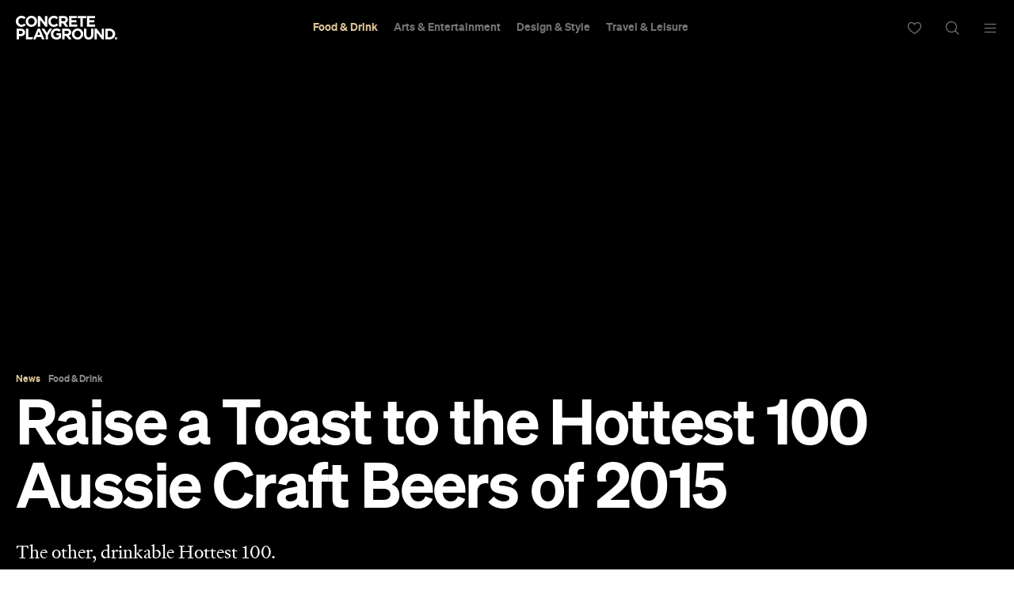

--- FILE ---
content_type: text/html; charset=UTF-8
request_url: https://concreteplayground.com/sydney/food-drink/drink/raise-a-toast-to-the-hottest-100-aussie-craft-beers-of-2015/
body_size: 22906
content:
<!DOCTYPE html>
<!--[if IE 7]><html class="ie ie7"><![endif]--><!--[if IE 8]><html class="ie ie8"><![endif]--><!--[if !(IE 7) | !(IE 8)  ]><!--><html lang="en-US">
<!--<![endif]-->
	<head>
        <meta http-equiv="Content-Type" content="text/html; charset=UTF-8">
		<meta http-equiv="X-UA-Compatible" content="IE=edge">
        <!-- Instant articles Sydney page claim meta -->
        <meta property="fb:pages" content="97795682847">
        <!-- Instant articles Auckland page claim meta -->
        <meta property="fb:pages" content="133315950071816">
        <!-- Instant articles Melbourne page claim meta -->
        <meta property="fb:pages" content="1421401194810611">
        <!-- Instant articles Brisbane page claim meta -->
        <meta property="fb:pages" content="768855606478261">
        <!-- Instant articles Wellington page claim meta -->
        <meta property="fb:pages" content="1442381596021209">
        <!-- Instant articles Perth page claim meta -->
        <meta property="fb:pages" content="262833777662148">

        <!-- Pinterest verify -->
        <meta name="“p:domain_verify”" content="“6c7c75fc132d57046f9a695d3a1c312f”/">

        <meta name="robots" content="max-image-preview:large">

                    <title>Raise a Toast to the Hottest 100 Aussie Craft Beers of 2015 - Concrete Playground</title>
        
		<meta name="apple-mobile-web-app-capable" content="yes">
		<meta name="mobile-web-app-capable" content="yes">
		<meta name="format-detection" content="telephone=no">
		<meta name="msapplication-tap-highlight" content="no">
			<meta property="fb:app_id" content="187120944656477">
			<meta property="fb:admins" content="728120878">
			<meta property="fb:admins" content="505457710">

        <link rel="preconnect" href="https://cdn.concreteplayground.com" crossorigin>

        
        <meta name="google-site-verification" content="2nycz7QAnuQIEeK-q9AFhRyUEmicw8nOCRDgT2Gx8OQ">

        
<meta name="viewport" content="width=device-width, initial-scale=1, user-scalable=0, minimal-ui">
<link rel="manifest" href="https://concreteplayground.com/content/themes/concrete-v3/manifest.json">
<meta name="theme-color" content="#000000">

<!-- iOS -->
<link rel="apple-touch-icon" sizes="57x57" href="https://concreteplayground.com/content/themes/concrete-v3/assets/images/icons-v2/apple-touch-icon/apple-touch-icon-57x57.png">
<link rel="apple-touch-icon" sizes="114x114" href="https://concreteplayground.com/content/themes/concrete-v3/assets/images/icons-v2/apple-touch-icon/apple-touch-icon-114x114.png">
<link rel="apple-touch-icon" sizes="72x72" href="https://concreteplayground.com/content/themes/concrete-v3/assets/images/icons-v2/apple-touch-icon/apple-touch-icon-72x72.png">
<link rel="apple-touch-icon" sizes="144x144" href="https://concreteplayground.com/content/themes/concrete-v3/assets/images/icons-v2/apple-touch-icon/apple-touch-icon-144x144.png">
<link rel="apple-touch-icon" sizes="60x60" href="https://concreteplayground.com/content/themes/concrete-v3/assets/images/icons-v2/apple-touch-icon/apple-touch-icon-60x60.png">
<link rel="apple-touch-icon" sizes="120x120" href="https://concreteplayground.com/content/themes/concrete-v3/assets/images/icons-v2/apple-touch-icon/apple-touch-icon-120x120.png">
<link rel="apple-touch-icon" sizes="76x76" href="https://concreteplayground.com/content/themes/concrete-v3/assets/images/icons-v2/apple-touch-icon/apple-touch-icon-76x76.png">
<link rel="apple-touch-icon" sizes="152x152" href="https://concreteplayground.com/content/themes/concrete-v3/assets/images/icons-v2/apple-touch-icon/apple-touch-icon-152x152.png">
<link rel="apple-touch-icon" sizes="180x180" href="https://concreteplayground.com/content/themes/concrete-v3/assets/images/icons-v2/apple-touch-icon/apple-touch-icon-180x180.png">

<!-- Favicon -->
<link rel="icon" type="image/png" href="https://concreteplayground.com/content/themes/concrete-v3/assets/images/icons-v2/favicon/favicon-192x192.png" sizes="192x192">
<link rel="icon" type="image/png" href="https://concreteplayground.com/content/themes/concrete-v3/assets/images/icons-v2/favicon/favicon-160x160.png" sizes="160x160">
<link rel="icon" type="image/png" href="https://concreteplayground.com/content/themes/concrete-v3/assets/images/icons-v2/favicon/favicon-96x96.png" sizes="96x96">
<link rel="icon" type="image/png" href="https://concreteplayground.com/content/themes/concrete-v3/assets/images/icons-v2/favicon/favicon-16x16.png" sizes="16x16">
<link rel="icon" type="image/png" href="https://concreteplayground.com/content/themes/concrete-v3/assets/images/icons-v2/favicon/favicon-32x32.png" sizes="32x32">
<link rel="shortcut icon" href="https://concreteplayground.com/content/themes/concrete-v3/assets/images/icons-v2/favicon/favicon.ico">

<!-- MStile -->
<meta name="msapplication-TileImage" content="https://concreteplayground.com/content/themes/concrete-v3/assets/images/icons-v2/mstile/mstile-150x150.png">
<meta name="msapplication-config" content="https://concreteplayground.com/content/themes/concrete-v3/browserconfig.xml">
<meta name="msapplication-TileColor" content="#000000">

<!-- Safari -->
<link rel="mask-icon" href="https://concreteplayground.com/content/themes/concrete-v3/assets/images/icons-v2/safari/safari-pinned-tab.svg" color="#000000">

        <link rel="preload" fetchpriority="high" as="image" href="https://concreteplayground.com/content/themes/concrete-v3/assets/images/concreteplayground-big.png">

        <!-- Preload banner images -->
        <link rel="preload" as="image" href="https://cdn.concreteplayground.com/content/uploads/2014/02/stoneandwood2.jpg" imagesrcset="https://cdn.concreteplayground.com/content/uploads/2014/02/stoneandwood2-1920x1080.jpg 1920w, https://cdn.concreteplayground.com/content/uploads/2014/02/stoneandwood2-1024x576.jpg 1024w, https://cdn.concreteplayground.com/content/uploads/2014/02/stoneandwood2-320x180.jpg 320w" imagesizes="100vw">
        <link rel="alternate" type="application/rss+xml" href="https://concreteplayground.com/sydney/feed">

        <!-- HTML5 Shiv‎ -->
		<!--[if lt IE 9]>
		<script src="https://concreteplayground.com/content/themes/concrete-v3/assets/js/libs/html5-3.6.min.js"></script>
		<script type="text/javascript">
        document.getElementsByTagName('html')[0].className += ' ie-legacy ';
		window.oldIE = true;
		</script>
		<![endif]-->

		<!--[if lt IE 9]>
		<link rel="stylesheet" href="https://concreteplayground.com/content/themes/concrete-v3/assets/css/ie.css">
		<style type="text/css">
        .cover {
			-ms-behavior: url("https://concreteplayground.com/content/themes/concrete-v3/assets/css/backgroundsize.min.htc");
            behavior: url("https://concreteplayground.com/content/themes/concrete-v3/assets/css/backgroundsize.min.htc");
		}
        </style>
		<![endif]-->

            <script type="text/javascript">
        window.cp = {"site_url":"https:\/\/concreteplayground.com\/sydney\/","my_playground_url":false,"theme_url":"https:\/\/concreteplayground.com\/content\/themes\/concrete-v3","ajax_url":"https:\/\/concreteplayground.com\/wordpress\/wp-admin\/admin-ajax.php","region":"sydney","country_code":"au","fb_app_id":"187120944656477","enableLazyload":true,"is_directory":false}    </script>
    <meta name="robots" content="index, follow, max-image-preview:large, max-snippet:-1, max-video-preview:-1">

	<!-- This site is optimized with the Yoast SEO Premium plugin v26.2 (Yoast SEO v26.2) - https://yoast.com/wordpress/plugins/seo/ -->
	<meta name="description" content="Whether or not you were one of the Rubenthusiasts who voted 'Hoops' into the number one spot of triple j's Hottest 100, Australia has spoken on...">
	<link rel="canonical" href="https://concreteplayground.com/brisbane/food-drink/drink/raise-a-toast-to-the-hottest-100-aussie-craft-beers-of-2015">
	<meta property="og:locale" content="en_US">
	<meta property="og:type" content="article">
	<meta property="og:title" content="Raise a Toast to the Hottest 100 Aussie Craft Beers of 2015">
	<meta property="og:description" content="The other, drinkable Hottest 100.">
	<meta property="og:url" content="https://concreteplayground.com/brisbane/food-drink/drink/raise-a-toast-to-the-hottest-100-aussie-craft-beers-of-2015">
	<meta property="og:site_name" content="Concrete Playground">
	<meta property="article:published_time" content="2016-01-27T06:03:04+00:00">
	<meta property="article:modified_time" content="2016-02-05T03:58:05+00:00">
	<meta property="og:image" content="https://cdn.concreteplayground.com/content/uploads/2014/02/stoneandwood2.jpg?webp=false">
	<meta name="author" content="Shannon Connellan">
	<meta name="twitter:card" content="summary_large_image">
	<meta name="twitter:label1" content="Written by">
	<meta name="twitter:data1" content="Shannon Connellan">
	<meta name="twitter:label2" content="Est. reading time">
	<meta name="twitter:data2" content="5 minutes">
	<!-- / Yoast SEO Premium plugin. -->


<style id="wp-img-auto-sizes-contain-inline-css" type="text/css">
img:is([sizes=auto i],[sizes^="auto," i]){contain-intrinsic-size:3000px 1500px}
/*# sourceURL=wp-img-auto-sizes-contain-inline-css */
</style>
<style id="classic-theme-styles-inline-css" type="text/css">
/*! This file is auto-generated */
.wp-block-button__link{color:#fff;background-color:#32373c;border-radius:9999px;box-shadow:none;text-decoration:none;padding:calc(.667em + 2px) calc(1.333em + 2px);font-size:1.125em}.wp-block-file__button{background:#32373c;color:#fff;text-decoration:none}
/*# sourceURL=/wp-includes/css/classic-themes.min.css */
</style>
<link rel="stylesheet" id="cp-dist-css" href="https://concreteplayground.com/content/themes/concrete-v3/assets/build/2057/style.min.css" type="text/css" media="screen">
<style id="xcurrent-critical-lazy-embeds-inline-css" type="text/css">
lite-youtube,lite-vimeo{background-color:#000;display:block;contain:content;background-position:center center;background-size:cover;position:relative}lite-youtube::after{content:"";display:block;padding-bottom:calc(100% / (16 / 9))}lite-youtube iframe{width:100%;height:100%;position:absolute;top:0;left:0}lite-youtube>.lty-playbtn{display:none}lite-vimeo{aspect-ratio:16/9}.lazy-embed,.lazy-embed--loaded{min-height:var(--mobile-height, 100px)}@media only screen and (min-width: 600px){.lazy-embed,.lazy-embed--loaded{min-height:var(--desktop-height, 100px)}}.embed-twitter-com blockquote.twitter-tweet{visibility:hidden;opacity:0}.embed-tiktok-com{min-height:743px;margin:18px 0 0}@media only screen and (min-width: 600px){.embed-tiktok-com{min-height:728px}}.embed-tiktok-com .tiktok-embed{visibility:hidden;opacity:0;margin:0}.embed-instagram-com{min-height:var(--mobile-height, 509px)}@media only screen and (min-width: 600px){.embed-instagram-com{min-height:var(--desktop-height, 663px)}}.embed-instagram-com blockquote.instagram-media{visibility:hidden;opacity:0}

/*# sourceURL=xcurrent-critical-lazy-embeds-inline-css */
</style>
<link rel="https://api.w.org/" href="https://concreteplayground.com/sydney/wp-json/"><link rel="alternate" title="JSON" type="application/json" href="https://concreteplayground.com/sydney/wp-json/wp/v2/posts/557217"><link rel="EditURI" type="application/rsd+xml" title="RSD" href="https://concreteplayground.com/wordpress/xmlrpc.php?rsd">

<link rel="shortlink" href="https://concreteplayground.com/sydney/?p=557217">
    <script type="text/javascript">
        var ajaxurl = 'https://concreteplayground.com/wordpress/wp-admin/admin-ajax.php';
    </script>
    <link rel="amphtml" href="https://concreteplayground.com/sydney/food-drink/drink/raise-a-toast-to-the-hottest-100-aussie-craft-beers-of-2015/amp">		<style type="text/css" id="wp-custom-css">
			.js-attach-widget .js-attach-widget { position: static; }		</style>
		        		<!-- Detect IE (new and legacy) browsers. -->
		<script type="text/javascript">
		if ((!!window.ActiveXObject && +(/msie\s(\d+)/i.exec(navigator.userAgent)[1])) || window.navigator.msPointerEnabled) {
			document.getElementsByTagName('html')[0].className += ' ie ';
		}
		</script>

        <script type="text/javascript">
          var fusetag = fusetag || { que: [] };
        </script>

        <script>
          var windowWidth = window.innerWidth;
          var screenType = '';
          if(windowWidth >= 1540) {
            screenType = 'WideDesktop';
          } else if(windowWidth >= 1280) {
            screenType = 'Desktop';
          } else if(windowWidth >= 868) {
            screenType = 'Tablet';
          } else {
            screenType = 'Mobile';
          }
        </script>

        <script type="text/javascript" class="ad-params">
        window.adParams = {};
        window.adParams.targeting = {};
        window.adParams.targeting['city'] = "sydney";
        window.adParams.targeting['user-type'] = "logged-out";
        window.adParams.targeting['screen_type'] = screenType;
        window.adParams.targeting["cat"] = "food-drink";window.adParams.targeting["article_id"] = "557217";window.adParams.targeting["tags"] =["brisbanesummer16","featured","melbournesummer16","sydneysummer16"];window.adParams.targeting["post-type"] ="news";adParams.targeting['temp'] = '26';
        </script>

        
<!-- Global Site Tag (gtag.js) - Google Analytics -->
<script async src="https://www.googletagmanager.com/gtag/js?id=UA-56623150-1"></script>
<script>
  window.dataLayer = window.dataLayer || [];
  function gtag(){dataLayer.push(arguments);}
  gtag('js', new Date());
  var dimensionsMetrics = {};
</script>

<!-- Set dimensions separately, for dynamicload to easily pick from the code -->
<script class="ga-dimensions">
    dimensionsMetrics.dimension4 = 'brisbanesummer16,featured,melbournesummer16,sydneysummer16';dimensionsMetrics.metric1 = 'brisbanesummer16,featured,melbournesummer16,sydneysummer16';dimensionsMetrics.dimension5 = '2016-01-27';dimensionsMetrics.dimension14 = '557217';dimensionsMetrics.dimension1 = 'post';dimensionsMetrics.dimension15 = 'sydney';dimensionsMetrics.dimension6 = 'Logged-out User';dimensionsMetrics.dimension7 = 'Shannon Connellan';</script>

<script class="data-layer-obj">
  window.dataLayerObj = {
    'event': 'page_view',
    'page_type': 'post',
    'headline': 'Raise a Toast to the Hottest 100 Aussie Craft Beers of 2015',
    'article_id': '557217',
    'content_category': 'Drink|Food &amp; Drink|News', // or 'politics', 'celebrities', etc.
    'content_subcategory': '', // add additional subcategories if req.
    'article_type': '', // or 'paid', 'free'
    'author_id': '323', // recommended if available
    'author_name': "Shannon Connellan",
    'publish_date': '2016-01-27',
    'publish_time': '17:03',
    'feature_type': '', // or 'press release', etc.
    'article_tags': 'brisbanesummer16|featured|melbournesummer16|sydneysummer16',
    'region': 'sydney',
    'is_user_logged_in': 'Logged-out User'
  }
</script>

<script class="data-layer-obj-vinyl">
  window.dataLayerVinyl = {
    'AuthorCD': "Shannon Connellan",
    'CategoryCD': "Drink|Food &amp; Drink|News",
    'TagsCD': "brisbanesummer16|featured|melbournesummer16|sydneysummer16",
    'PubdateCD': '2016-01-27',
  }
</script>

<script>
  window['gtag_enable_tcf_support'] = true;
  // gtag('set', dimensionsMetrics);
  // gtag('config', 'UA-56623150-1');
  gtag('set', dataLayerObj);
  gtag('config', 'G-86CM906EWK');
  gtag('config', 'AW-850195807');


  // Vinyl
  let vinylMeasurementID = 'G-L8V4HEDPRH';
  gtag('config', vinylMeasurementID, {
    'send_page_view': false,
    'groups': 'vinyl.group'
  });
  if (window.dataLayerVinyl && typeof window.dataLayerVinyl === 'object') {
    gtag('event', 'articleView', Object.assign({}, dataLayerVinyl, {
      send_to: 'vinyl.group'
    }));
  }
</script>


<script>
  var dataLayerGTM = window.dataLayerGTM = window.dataLayerGTM || [];
  dataLayerGTM.push({
    'event': 'user_details',
    'user_id': '', // leave empty if not logged/subscribed
    'gender': '',
    'yob': '',
    'country': '',
  });

  dataLayerGTM.push(dataLayerObj);

</script>

<!-- Google Tag Manager -->
<script>(function(w,d,s,l,i){w[l]=w[l]||[];w[l].push({'gtm.start':
      new Date().getTime(),event:'gtm.js'});var f=d.getElementsByTagName(s)[0],
    j=d.createElement(s),dl=l!='dataLayer'?'&l='+l:'';j.async=true;j.src=
    'https://www.googletagmanager.com/gtm.js?id='+i+dl;f.parentNode.insertBefore(j,f);
  })(window,document,'script','dataLayerGTM','GTM-WKPCG2');</script>
<!-- End Google Tag Manager -->


<!-- Begin Pinterest Tag -->
<script>
  !function(e){if(!window.pintrk){window.pintrk=function()
  {window.pintrk.queue.push(Array.prototype.slice.call(arguments))};var
    n=window.pintrk;n.queue=[],n.version="3.0";var
    t=document.createElement("script");t.async=!0,t.src=e;var
    r=document.getElementsByTagName("script")[0];r.parentNode.insertBefore(t,r)}}
  ("https://s.pinimg.com/ct/core.js");

  pintrk('load','2613525400576', { em: '<user_email_address>', });
  pintrk('page');
</script>

<!-- Pinterest Events -->
<script>
  /*pagevisit event*/
  function pinPV(){
    (/concreteplayground.com\//.test(location.host + location.pathname) == true) && pintrk('track', 'pagevisit',{
      np: 'generator',
    })}
  document.readyState == 'complete' ? pinPV() : window.addEventListener('load', pinPV);


</script>
<!-- End Pinterest Tag -->


        <!-- Facebook Pixel Code -->
        <script>
            window.addEventListener( 'load', function() {
                setTimeout( function() {
                    !function(f,b,e,v,n,t,s)
                    {if(f.fbq)return;n=f.fbq=function(){n.callMethod?
                        n.callMethod.apply(n,arguments):n.queue.push(arguments)};
                        if(!f._fbq)f._fbq=n;n.push=n;n.loaded=!0;n.version='2.0';
                        n.queue=[];t=b.createElement(e);t.async=!0;
                        t.src=v;s=b.getElementsByTagName(e)[0];
                        s.parentNode.insertBefore(t,s)}(window,document,'script',
                        'https://connect.facebook.net/en_US/fbevents.js');


                                                fbq('init', '632425723581464');
                              fbq('init', '243859349395737');
                              fbq('track', 'PageView');
                    
                    window.dispatchEvent(new Event('CP::fbevents:init'));
                }, 1800 );
            } );
        </script>
        <!-- End Facebook Pixel Code -->


    <!-- NUDGE SCRIPT for SPECIFIC POST -->
            <style>
            [data-module="pushmenu"] .menustrip > li.cb > a {
                color: #ddc596;
            }
        </style><script type="application/ld+json">{"@context":"http://schema.org","@type":"NewsArticle","mainEntityOfPage":{"@type":"WebPage","@id":"https://concreteplayground.com/sydney/food-drink/drink/raise-a-toast-to-the-hottest-100-aussie-craft-beers-of-2015"},"image":"https://cdn.concreteplayground.com/content/uploads/2014/02/stoneandwood2.jpg","description":"The other, drinkable Hottest 100.","articleBody":"Whether or not you were one of the Rubenthusiasts who voted 'Hoops' into the number one spot of triple j's Hottest 100, Australia has spoken on another Hottest 100. The GABS Hottest 100 Aussie Craft Beers of the Year have been voted, counted and announced — and Stone &amp; Wood's Pacific Ale is right where it should be: bang on the top. The poll began in 2008 as a little spot of merriment for the staff and crew frequenting Melbourne and Sydney's go-to craft beer pub The Local Taphouse. What does GABS stand for? The 'Great Australian Beer SpecTAPular', one heck of a craft beer event first held at the Taphouse(s) in 2011. Now voted by thousands of craft beer lovers, the other Hottest 100 sees punters vote for their five favourite Australian craft beers and await the countdown on Australia Day at The Local Taphouses, official events around the country, live podcasts and on social media. So here it is, the punter-voted GABS Hottest 100 Aussie Craft Beers of 2015. Head for your nearest craft beer pub — in Sydney, Melbourne or Brisbane — or your nearest craft beer bottle shop — in Sydney, Melbourne or Brisbane — to take a six-pack home (or fill up your growler). GABS HOTTEST 100 AUSSIE CRAFT BEERS OF 2015 1 ‘Pacific Ale’ Australian-style Pale Ale (Stone &amp; Wood, NSW) 2 ‘Hop Hog’ American-style IPA (Feral, WA) 3 ‘IIPA’ Double American-style IPA (Pirate Life, SA) NEW 4 ‘Pale Ale’ American-style Pale Ale (Pirate Life, SA) NEW 5 ‘Pale Ale’ American-style Pale Ale (Little Creatures, WA) 6 ‘150 Lashes’ Australian-style Pale Ale (James Squire, NSW) 7 ‘Pale Ale’ American-style Pale Ale (4 Pines, NSW) 8 ‘Kolsch’ (4 Pines, NSW) 9 ‘Former Tenant’ American-style IPA (Modus Operandi, NSW) 10 ‘Karma Citra’ Black IPA (Feral, WA) GABS (2011) 11 ‘Throwback’ Specialty IPA (Pirate Life, SA) NEW 12 ‘Hop Thief 7’ American-style Pale Ale (James Squire, NSW) NEW 13 ‘Taco Beer’ Specialty Beer (Two Birds, VIC) GABS (2013) 14 ‘Milk and Two Sugars’ Sweet Stout (BrewCult, VIC) NEW / GABS (2015) 15 ‘Beechworth Pale Ale’ American-style Pale Ale (Bridge Road, VIC) 16 ‘Golden Stout Time’ Sweet Stout (Big Shed, SA) NEW / GABS (2015) 17 ‘War Hog’ American-style IPA (Feral, WA) NEW 18 ‘Pale Ale’ Australian-style Pale Ale (Coopers, SA) 19 ‘Summer Ale’ Australian-style Pale Ale (Mountain Goat, VIC) 20 ‘Steam Ale’ Australian-style Pale Ale (Mountain Goat, VIC) 21 ‘Dark Ale’ Dark Mild (White Rabbit, VIC) 22 ‘Ramjet 2014/15 (Whisky Aged)’ Russian Imperial Stout (Boatrocker, VIC) NEW 23 ‘Three Sheets’ Australian-style Pale Ale (Lord Nelson Hotel, NSW) 24 ‘Red’ American-style Amber Ale (Nail, WA) 25 ‘India Red Ale’ American-style IPA (Prancing Pony, SA) 26 ‘777’ Double American-style IPA (Riverside, NSW) 27 Noisy Minor ‘Admiral Ackbar’ American-style Amber Ale (Fortitude, QLD) 28 ‘The Chancer’ Blonde/Golden Ale (James Squire, NSW) 29 ‘Cloud Catcher’ Australian-style Pale Ale (Stone &amp; Wood, NSW) 30 ‘Newtowner’ Australian-style Pale Ale (Young Henry’s, NSW) 31 Noisy Minor ‘ANZUS’ American-style IPA (Fortitude, QLD) 32 ‘Fat Yak’ American-style Pale Ale (Matilda Bay, VIC) 33 ‘Bright Ale’ Blonde/Golden Ale (Little Creatures, WA) 34 ‘Small Ale’ Specialty IPA (Colonial, WA) 35 ‘Indian Summer Pale Ale’ Australian-style Pale Ale (4 Pines, NSW) NEW 36 ‘Hangman’ American-style Pale Ale (Rocks, NSW) 37 ‘Copy Cat’ American-style IPA (Mash, WA) 38 ‘XPA (Extra Pale Ale)’ American-style Pale Ale (Wolf of the Willows, VIC) 39 ‘Vale Ale’ Australian-style Pale Ale (Vale, SA) 40 ‘Dog Days’ American Wheat (Little Creatures, WA) NEW 41 ‘Imperial West Coast Red Rye IPA’ Specialty IPA (4 Pines, NSW) NEW 42 ‘Praline’ Belgian Specialty Ale (La Sirène, VIC) GABS (2014) 43 ‘Return of the Dread’ Foreign Extra Stout (Little Creatures, WA) NEW 44 ‘Roger Ramjet 2015 (Bourbon Aged)’ Russian Imperial Stout (Boatrocker, VIC) NEW 45 ‘IPA’ American-style IPA (Hawkers, VIC) NEW 46 ‘Tusk 2015’ American-style IPA (Feral, WA) NEW 47 ‘IPA’ American-style IPA (Little Creatures, WA) 48 ‘Australian Pale Ale’ (4 Pines, NSW) NEW 49 ‘Fred’ American-style IPA (Murray’s, NSW) 50 ‘Growler’ American-style Brown Ale (2 Brothers, VIC) 51 ‘Fancy Pants’ American-style Amber Ale (Mountain Goat, VIC) 52 ‘Windjammer’ American-style IPA (Green Beacon, QLD) 53 ‘Pale Ale’ American-style Pale Ale (Hawkers, VIC) NEW 54 ‘Watermelon Warhead’ Berliner Weisse (Feral, WA) GABS (2012) 55 ‘Californicator’ American-style IPA (Big Shed, SA) NEW 56 ‘Pale Ale’ Australian-style Pale Ale (Kosciuszko, NSW) 57 ‘Citrus IPA’ Specialty IPA (4 Pines, NSW) NEW 58 ‘Golden Ale’ Blonde/Golden Ale (Two Birds, VIC) 59 ‘Temptress’ Porter (Holgate, VIC) 60 ‘Pale Ale’ American-style Pale Ale (Hawthorn, VIC) 61 ‘Calypso’ American-style Pale Ale (Odyssey, VIC) 62 ‘Two to The Valley’ American-style IPA (Newstead, QLD) 63 ‘F-Yeah’ American-style Pale Ale (Big Shed, SA) 64 ‘Kung Foo’ Pale Lager (2 Brothers, VIC) 65 ‘Garden Ale’ Australian-style Pale Ale (Stone &amp; Wood, NSW) 66 ‘Pale Ale’ Belgian Pale Ale (White Rabbit, VIC) 67 ‘Sunset Ale’ American-style Amber Ale (Two Birds, VIC) 68 ‘Dark Red IPA’ Specialty IPA (Six String, NSW) 69 ‘Atomic Pale Ale’ American-style Pale Ale (Gage Roads, WA) 70 ‘Angry Man Pale Ale’ American-style Pale Ale (Murray’s, NSW) 71 ‘Winston’ American-style Pale Ale (Shenanigans, NSW) 72 ‘Hopsmith’ American-style IPA (Akasha, NSW) NEW 73 ‘Clout Stout 2015’ Russian Imperial Stout (Nail, WA) NEW 74 ‘Grizz’ American-style Amber Ale (2 Brothers, VIC) 75 ‘#010 West Coast IPA’ American-style IPA (Exit, VIC) NEW 76 ‘Draught’ Kölsch (Colonial, WA) 77 ‘IPA’ American-style IPA (Mornington Peninsula, VIC) 78 ‘ESB’ Extra Special Bitter (4 Pines, NSW) 79 ‘Yenda Pale Ale’ Australian-style Pale Ale (Australian Beer Co, NSW) 80 ‘Rogers’ American-style Amber Ale (Little Creatures, WA) 81 ‘Splice of Heaven’ Specialty IPA (Moon Dog, VIC) NEW 82 ‘West Coast IPA’ American-style IPA (Batch, NSW) 83 ‘Vanilla Milk Stout’ Sweet Stout (Thirsty Crow, NSW) 84 ‘Barrel Breed Barley Wine’ UK-style Barleywine (Mountain Goat, VIC) NEW 85 ‘Bling’ American-style IPA (Bridge Road, VIC) 86 ‘The Fox’ Vienna-style Lager (Rabbit &amp; Spaghetti, SA) NEW 87 ‘Session Ale’ Australian-style Pale Ale (Mismatch, SA) 88 ‘Crankshaft’ American-style IPA (BentSpoke, ACT) 89 ‘Pale Ale’ American-style Pale Ale (Mornington Peninsula, VIC) 90 ‘28’ American-style Pale Ale (Burleigh, QLD) 91 ‘3 Quarter Time’ Australian-style Pale Ale (Newstead, QLD) 92 ‘White Ale’ Witbier (White Rabbit, VIC) 93 ‘Sly Fox’ American-style Pale Ale (Feral, WA) 94 ‘ESB’ Extra Special Bitter (Hargreaves Hill, VIC) 95 ‘55’ American-style Pale Ale (3 Ravens, VIC) 96 ‘Metamorphosis’ American-style IPA (KAIJU!, VIC) 97 ‘Sparkling Ale’ Australian-style Pale Ale (Coopers, SA) 98 ‘Zoo Feeder’ American-style IPA (Modus Operandi, NSW) 99 ‘Hopped Out Red’ American-style Amber Ale (KAIJU!, VIC) 100 ‘Hazelnut Brown’ UK-style Brown Ale (Bad Shepherd, VIC) NEW NEW – First released in 2015 GABS– A ‘Festival Beer’ made especially for a previous GABS festival Head to the GABS website for more info.","headline":"Raise a Toast to the Hottest 100 Aussie Craft Beers of 2015","author":{"@type":"Person","url":"https://concreteplayground.com/sydney/author/shannon-connellan/","name":"Shannon Connellan","contactPoint":{"@type":"ContactPoint","contactType":"Journalist","url":"https://concreteplayground.com/wordpress/about-us/"}},"publisher":{"@type":"Organization","url":"https://concreteplayground.com","logo":{"@type":"ImageObject","url":"https://concreteplayground.com/content/themes/concrete-v3/assets/images/concreteplayground_black.png","width":"260","height":"60"},"name":"Concrete Playground"},"datePublished":"2016-01-27T17:03:04+11:00","dateModified":"2016-02-05T14:58:05+11:00"}</script>
        <link rel="preconnect" href="https://adservice.google.com/">
        <link rel="preconnect" href="https://googleads.g.doubleclick.net/">
        <link rel="preconnect" href="https://www.googletagservices.com/">
        <link rel="preconnect" href="https://tpc.googlesyndication.com/">
        <script defer data-delay="100" data-src="//pagead2.googlesyndication.com/pagead/js/adsbygoogle.js"></script>
        <script>
            (adsbygoogle = window.adsbygoogle || []).push({
                google_ad_client: "ca-pub-8351508320210963",
                enable_page_level_ads: true
            });
        </script>

        

        
    </head>

	<body class="cp-page-article   sydney page-557217  full-header" data-category="fd" data-inarticle="true" data-body-template="" data-color-header-bg="" data-color-header-text="" style="">
            <style>
    html {
        margin-top: 0 !important;
    }
    .cpadminbar {
        display: none;
    }
    </style>
        <!-- Google Tag Manager (noscript) -->
    <noscript><iframe src="https://www.googletagmanager.com/ns.html?id=GTM-WKPCG2" height="0" width="0" style="display:none;visibility:hidden"></iframe></noscript>
    <!-- End Google Tag Manager (noscript) -->
        <div id="fb-root"></div>
        <script>
        (function(d, s, id) {
            var js, fjs = d.getElementsByTagName(s)[0];
            if (d.getElementById(id)) return;
            js = d.createElement(s); js.id = id;
            js.src = "//connect.facebook.net/en_GB/sdk.js#xfbml=1&amp;version=v2.5";
            js.async = true;

            window.addEventListener( 'load', function() {
                setTimeout( function() {
                    fjs.parentNode.insertBefore(js, fjs);
                }, 5000 );
            } );
        }(document, 'script', 'facebook-jssdk'));

        window.fbAsyncInit = function() {
            FB.init({
                appId      : 187120944656477,
                xfbml      : true,
                version    : 'v2.5'
            });
            window.addEventListener( 'load', function() {
                setTimeout( function() {
                    window.dispatchEvent(new Event('CP::facebook:init'));
                }, 6000 );
            } );
        };
        </script>
        <script>
            (function () {
                var showCtaStr = localStorage.getItem('playlists.showCTA');
                var showCta = JSON.parse(showCtaStr);
                if(showCta && !showCta.value) {
                    var body = document.querySelector('body');
                    body.classList.add('hide-playlist-cta');
                }
            })();
        </script>

        
		<div class="wrapper with-horizontal-menu">
            <div class="main-container">
            <div class="mobile-nearby-places-ad-top-header"></div>

			<div id="masterhead-container">
    <header id="masterhead" data-username="" class="container">
        <div class="logo">
            <a href="https://concreteplayground.com/sydney/">
                                <svg version="1.1" width="127.77" height="30" viewbox="0 0 644.12 151.22667" xmlns="http://www.w3.org/2000/svg" xmlns:svg="http://www.w3.org/2000/svg">
  <g id="g8" inkscape:groupmode="layer" inkscape:label="ink_ext_XXXXXX" transform="matrix(1.3333333,0,0,-1.3333333,0,151.22667)">
    <g id="g10" transform="scale(0.1)">
      <path d="m 0,868.457 v 1.465 c 0,145.268 109.492,264.248 266.445,264.248 96.36,0 154.024,-32.12 201.477,-78.84 l -71.543,-82.486 c -39.414,35.766 -79.57,57.676 -130.664,57.676 -86.145,0 -148.188,-71.543 -148.188,-159.141 v -1.457 c 0,-87.598 60.586,-160.598 148.188,-160.598 58.394,0 94.168,23.364 134.312,59.856 l 71.536,-72.266 C 419.004,640.703 360.605,605.664 262.063,605.664 111.688,605.664 0,721.73 0,868.457" style="fill:currentColor;fill-opacity:1;fill-rule:nonzero;stroke:none" id="path12"></path>
      <path d="m 894.617,868.457 v 1.465 c 0,87.598 -64.234,160.598 -154.754,160.598 -90.515,0 -153.3,-71.543 -153.3,-159.141 v -1.457 c 0,-87.598 64.238,-160.598 154.753,-160.598 90.52,0 153.301,71.535 153.301,159.133 z m -425.586,0 v 1.465 c 0,145.268 114.614,264.248 272.285,264.248 157.676,0 270.824,-117.53 270.824,-262.791 v -1.457 c 0,-145.274 -114.601,-264.258 -272.277,-264.258 -157.675,0 -270.832,117.527 -270.832,262.793" style="fill:currentColor;fill-opacity:1;fill-rule:nonzero;stroke:none" id="path14"></path>
      <path d="m 1046.98,1125.41 h 103.66 l 239.43,-314.617 v 314.617 h 110.96 V 614.426 H 1405.4 L 1157.93,939.27 V 614.426 h -110.95 v 510.984" style="fill:currentColor;fill-opacity:1;fill-rule:nonzero;stroke:none" id="path16"></path>
      <path d="m 1542.79,868.457 v 1.465 c 0,145.268 109.5,264.248 266.45,264.248 96.36,0 154.02,-32.12 201.47,-78.84 l -71.53,-82.486 c -39.42,35.766 -79.57,57.676 -130.67,57.676 -86.14,0 -148.19,-71.543 -148.19,-159.141 v -1.457 c 0,-87.598 60.59,-160.598 148.19,-160.598 58.39,0 94.17,23.364 134.31,59.856 l 71.55,-72.266 c -52.56,-56.211 -110.96,-91.25 -209.51,-91.25 -150.38,0 -262.07,116.066 -262.07,262.793" style="fill:currentColor;fill-opacity:1;fill-rule:nonzero;stroke:none" id="path18"></path>
      <path d="m 2279.86,877.219 c 54.74,0 86.13,29.199 86.13,72.261 v 1.465 c 0,48.176 -33.57,73.005 -88.33,73.005 H 2165.98 V 877.219 Z m -226.3,248.191 h 233.59 c 64.97,0 115.35,-18.25 148.95,-51.82 28.48,-28.47 43.81,-68.63 43.81,-116.805 v -1.465 c 0,-82.476 -44.54,-134.312 -109.53,-158.394 l 124.86,-182.5 H 2363.8 l -109.5,163.515 h -1.45 -86.87 V 614.426 h -112.42 v 510.984" style="fill:currentColor;fill-opacity:1;fill-rule:nonzero;stroke:none" id="path20"></path>
      <path d="M 2538.67,1125.41 H 2924.1 L 2881.82,1025.4 H 2650.36 V 921.75 h 240.89 V 821.738 H 2650.36 V 714.434 h 277.39 V 614.426 h -389.08 v 510.984" style="fill:currentColor;fill-opacity:1;fill-rule:nonzero;stroke:none" id="path22"></path>
      <path d="m 3078.54,1021.76 h -155.47 l 43.88,103.65 h 379.5 V 1021.76 H 3190.97 V 614.426 h -112.43 v 407.334" style="fill:currentColor;fill-opacity:1;fill-rule:nonzero;stroke:none" id="path24"></path>
      <path d="m 3384.44,1125.41 h 385.43 V 1025.4 H 3496.13 V 921.75 h 240.89 V 821.738 H 3496.13 V 714.434 h 277.4 V 614.426 h -389.09 v 510.984" style="fill:currentColor;fill-opacity:1;fill-rule:nonzero;stroke:none" id="path26"></path>
      <path d="m 238.289,262.051 c 56.215,0 89.055,33.586 89.055,77.383 v 1.457 c 0,50.371 -35.039,77.382 -91.239,77.382 H 149.23 V 262.051 Z M 36.8164,519.734 H 245.586 c 121.914,0 195.637,-72.261 195.637,-176.648 v -1.465 c 0,-118.254 -91.977,-179.57 -206.582,-179.57 H 149.23 V 8.75 H 36.8164 v 510.984" style="fill:currentColor;fill-opacity:1;fill-rule:nonzero;stroke:none" id="path28"></path>
      <path d="M 478.895,519.734 H 591.316 V 110.949 H 823.379 L 780.266,8.75 H 478.895 v 510.984" style="fill:currentColor;fill-opacity:1;fill-rule:nonzero;stroke:none" id="path30"></path>
      <path d="m 1160.21,222.637 -67.89,165.703 -67.89,-165.703 z m -118.26,300.754 h 103.66 L 1364.6,8.75 h -117.52 l -46.72,114.609 H 984.285 L 937.566,8.75 H 822.961 l 218.989,514.641" style="fill:currentColor;fill-opacity:1;fill-rule:nonzero;stroke:none" id="path32"></path>
      <path d="m 1420.09,210.227 -196.37,309.507 h 131.4 l 121.9,-205.125 124.1,205.125 h 127.75 L 1532.5,212.414 V 8.75 h -112.41 v 201.477" style="fill:currentColor;fill-opacity:1;fill-rule:nonzero;stroke:none" id="path34"></path>
      <path d="m 1667.53,262.781 v 1.469 c 0,145.262 113.14,264.246 267.9,264.246 91.98,0 147.46,-24.812 200.74,-70.078 l -70.8,-85.41 c -39.42,32.851 -74.46,51.836 -133.59,51.836 -81.76,0 -146.72,-72.278 -146.72,-159.141 v -1.453 c 0,-93.437 64.24,-162.059 154.75,-162.059 40.88,0 77.38,10.219 105.84,30.661 v 73 h -113.14 v 97.078 h 221.91 V 81.0195 C 2101.87,36.4883 2029.6,0 1936.16,0 1777.02,0 1667.53,111.68 1667.53,262.781" style="fill:currentColor;fill-opacity:1;fill-rule:nonzero;stroke:none" id="path36"></path>
      <path d="m 2437.91,271.543 c 54.75,0 86.13,29.199 86.13,72.266 v 1.464 c 0,48.172 -33.57,73 -88.33,73 h -111.72 v -146.73 z m -226.34,248.191 h 233.64 c 64.97,0 115.34,-18.25 148.91,-51.824 28.48,-28.469 43.8,-68.621 43.8,-116.797 v -1.465 c 0,-82.48 -44.52,-134.316 -109.5,-158.398 L 2653.24,8.75 h -131.38 l -109.54,163.516 h -1.47 -86.86 V 8.75 h -112.42 v 510.984" style="fill:currentColor;fill-opacity:1;fill-rule:nonzero;stroke:none" id="path38"></path>
      <path d="m 3094.82,262.781 v 1.469 c 0,87.598 -64.23,160.594 -154.75,160.594 -90.52,0 -153.29,-71.543 -153.29,-159.141 v -1.453 c 0,-87.602 64.24,-160.602 154.74,-160.602 90.53,0 153.3,71.54 153.3,159.133 z m -425.58,0 v 1.469 c 0,145.262 114.61,264.246 272.28,264.246 157.68,0 270.82,-117.527 270.82,-262.793 V 264.25 C 3212.34,118.969 3097.74,0 2940.07,0 2782.39,0 2669.24,117.52 2669.24,262.781" style="fill:currentColor;fill-opacity:1;fill-rule:nonzero;stroke:none" id="path40"></path>
      <path d="m 3248.91,227.742 v 291.992 h 112.42 v -289.07 c 0,-83.215 41.6,-126.285 110.21,-126.285 68.63,0 110.23,41.605 110.23,122.633 v 292.722 h 112.42 V 231.398 c 0,-154.7574 -86.87,-230.67925 -224.1,-230.67925 -137.24,0 -221.18,76.65235 -221.18,227.02325" style="fill:currentColor;fill-opacity:1;fill-rule:nonzero;stroke:none" id="path42"></path>
      <path d="m 3748.43,519.734 h 103.65 l 239.43,-314.617 v 314.617 h 110.96 V 8.75 h -95.62 L 3859.38,333.594 V 8.75 h -110.95 v 510.984" style="fill:currentColor;fill-opacity:1;fill-rule:nonzero;stroke:none" id="path44"></path>
      <path d="m 4461.61,110.211 c 91.97,0 154.02,62.055 154.02,152.57 v 1.469 c 0,90.516 -62.05,154.023 -154.02,154.023 h -86.87 V 110.211 Z m -199.29,409.523 h 199.29 c 160.6,0 271.55,-110.222 271.55,-254.031 v -1.453 c 0,-143.809 -110.95,-255.5 -271.55,-255.5 h -199.29 v 510.984" style="fill:currentColor;fill-opacity:1;fill-rule:nonzero;stroke:none" id="path46"></path>
      <path d="m 4774.93,75.1484 h -11.17 V 60.4688 h 11.39 c 5.48,0 8.62,2.9218 8.62,7.2304 v 0.1289 c 0,4.8321 -3.37,7.3203 -8.84,7.3203" style="fill:currentColor;fill-opacity:1;fill-rule:nonzero;stroke:none" id="path48"></path>
      <path d="m 4783.54,34.1602 -10.95,16.3711 h -8.83 V 34.1602 h -11.25 v 51.1406 h 23.37 c 6.49,0 11.54,-1.8203 14.9,-5.1797 2.84,-2.8516 4.39,-6.8828 4.39,-11.6992 v -0.1406 c 0,-8.2618 -4.46,-13.4415 -10.96,-15.8594 L 4796.7,34.1602 Z M 4772.1,118.73 c -33.09,0 -59.16,-26.8902 -59.16,-58.9995 v -0.3321 c 0,-32.0976 25.75,-58.667931 58.85,-58.667931 33.07,0 59.16,26.898431 59.16,59.000031 v 0.3281 c 0,32.1133 -25.76,58.6714 -58.85,58.6714" style="fill:currentColor;fill-opacity:1;fill-rule:nonzero;stroke:none" id="path50"></path>
    </g>
  </g>
</svg>            </a>
        </div>

                        <ul class="nav-links">
                            <li class="nav-item masterhead-dropdown food-drink" data-dropdown-menu="food-drink"><a href="https://concreteplayground.com/sydney/category/food-drink" data-tracking-cat="Header Nav" data-tracking-action="Click">Food &amp; Drink</a></li>
                            <li class="nav-item masterhead-dropdown arts-entertainment" data-dropdown-menu="arts-entertainment"><a href="https://concreteplayground.com/sydney/category/arts-entertainment" data-tracking-cat="Header Nav" data-tracking-action="Click">Arts &amp; Entertainment</a></li>
                            <li class="nav-item masterhead-dropdown design-style" data-dropdown-menu="design-style"><a href="https://concreteplayground.com/sydney/category/design-style" data-tracking-cat="Header Nav" data-tracking-action="Click">Design &amp; Style</a></li>
                            <li class="nav-item masterhead-dropdown travel-leisure" data-dropdown-menu="travel-leisure"><a href="https://concreteplayground.com/sydney/category/travel-leisure" data-tracking-cat="Header Nav" data-tracking-action="Click">Travel &amp; Leisure</a></li>
            

                    </ul>

        <div class="header-icons">
            <a href="https://concreteplayground.com/sydney/my-playground/"><i class="ph ph-heart"></i></a>
            <a href="#" class="search-icon"><i class="ph ph-magnifying-glass"></i></a>
            <a href="#" class="menu-toggle"><i class="ph ph-list"></i></a>
        </div>

            </header>
    <div class="masterhead-dropdown__overlay"></div>
<div class="masterhead-dropdown-hover-region"></div>
<div class="masterhead-dropdown-menus">
  <div class="masterhead-dropdown-menus__top-offset">
          <div class="masterhead-dropdown-menu masterhead-dropdown-menu--food-drink">
        <div class="masterhead-dropdown-menu__vertical-motion">
          <div class="masterhead-dropdown-menu__shell container">
            <div class="masterhead-dropdown-menu__left-wrapper">
              <div class="masterhead-dropdown-menu__columns">
                <div class="masterhead-dropdown-menu__col">
                  <h3 class="has-link"><a href="https://concreteplayground.com/sydney/category/food-drink">Food &amp; Drink<span aria-hidden="true" data-arrow="true"><i class="ph ph-arrow-right"></i></span></a></h3>
                                      <a href="https://concreteplayground.com/sydney/category/food-drink/drink">Drink<span aria-hidden="true" data-arrow="true"><i class="ph ph-arrow-right"></i></span></a>
                                      <a href="https://concreteplayground.com/sydney/category/food-drink/food-2">Food<span aria-hidden="true" data-arrow="true"><i class="ph ph-arrow-right"></i></span></a>
                                      <a href="https://concreteplayground.com/sydney/category/food-drink/nightlife">Nightlife<span aria-hidden="true" data-arrow="true"><i class="ph ph-arrow-right"></i></span></a>
                                  </div>

                <div class="masterhead-dropdown-menu__col">
                  <h3>Directory</h3>
                                        <a href="https://concreteplayground.com/sydney/latest/?categories=food-drink">News<span aria-hidden="true" data-arrow="true"><i class="ph ph-arrow-right"></i></span></a>
                                        <a href="https://concreteplayground.com/sydney/guides/?categories=food-drink">Guides<span aria-hidden="true" data-arrow="true"><i class="ph ph-arrow-right"></i></span></a>
                                        <a href="https://concreteplayground.com/sydney/events/?categories=food-drink">Events<span aria-hidden="true" data-arrow="true"><i class="ph ph-arrow-right"></i></span></a>
                                        <a href="https://concreteplayground.com/sydney/restaurants/?categories=food-drink">Restaurants<span aria-hidden="true" data-arrow="true"><i class="ph ph-arrow-right"></i></span></a>
                                        <a href="https://concreteplayground.com/sydney/bars/?categories=food-drink">Bars<span aria-hidden="true" data-arrow="true"><i class="ph ph-arrow-right"></i></span></a>
                                        <a href="https://concreteplayground.com/sydney/cafes/?categories=food-drink">Cafes<span aria-hidden="true" data-arrow="true"><i class="ph ph-arrow-right"></i></span></a>
                                        <a href="https://concreteplayground.com/sydney/pubs/?categories=food-drink">Pubs<span aria-hidden="true" data-arrow="true"><i class="ph ph-arrow-right"></i></span></a>
                                        <a href="https://concreteplayground.com/sydney/things-to-do/?categories=food-drink">Things to Do<span aria-hidden="true" data-arrow="true"><i class="ph ph-arrow-right"></i></span></a>
                                        <a href="https://concreteplayground.com/sydney/shops/?categories=food-drink">Shops<span aria-hidden="true" data-arrow="true"><i class="ph ph-arrow-right"></i></span></a>
                                        <a href="https://trips.concreteplayground.com">Trips<span aria-hidden="true" data-arrow="true"><i class="ph ph-arrow-right"></i></span></a>
                                  </div>

                <div class="masterhead-dropdown-menu__col">
<!--                  <h3>Features</h3>-->
<!--                  <a href="#">The Agenda<span aria-hidden="true" data-arrow="true"><i class="ph ph-arrow-right"></i></span></a>-->
<!--                  <a href="#">The Hit List<span aria-hidden="true" data-arrow="true"><i class="ph ph-arrow-right"></i></span></a>-->
<!--                  <a href="#">Interviews<span aria-hidden="true" data-arrow="true"><i class="ph ph-arrow-right"></i></span></a>-->

                    <h3>Discover</h3>
                    <a href="https://concreteplayground.com/sydney/featured/">Featured<span aria-hidden="true" data-arrow="true"><i class="ph ph-arrow-right"></i></span></a>
                    <a href="https://concreteplayground.com/sydney/nearest/">Nearby<span aria-hidden="true" data-arrow="true"><i class="ph ph-arrow-right"></i></span></a>
                    <a href="https://concreteplayground.com/sydney/popular/">Popular<span aria-hidden="true" data-arrow="true"><i class="ph ph-arrow-right"></i></span></a>
                    <a href="/sydney/latest">Latest<span aria-hidden="true" data-arrow="true"><i class="ph ph-arrow-right"></i></span></a>
                </div>
              </div>
            </div>
            <div class="masterhead-dropdown-menu__right-wrapper">
              <div class="masterhead-dropdown-menu__col masterhead-dropdown-menu__col-right">
                <h3>Search Concrete Playground</h3>
                <div class="masterhead-dropdown-menu__col-right-items">
                  <a class="masterhead-dropdown-menu__col-right-item" href="https://concreteplayground.com/sydney/listings" target="_blank">
                    <div class="masterhead-dropdown-menu__col-right-item__logo">
                      <i class="ph ph-storefront"></i>
                    </div>
                    <div class="masterhead-dropdown-menu__col-right-item__banner">
                      <div class="masterhead-dropdown-menu__col-right-item__banner-title">
                        Directory<span aria-hidden="true" data-arrow="true"><i class="ph ph-arrow-right"></i></span>
                      </div>
                      <div class="masterhead-dropdown-menu__col-right-item__banner-subtitle">
                        Discover Sydney's best restaurants, cafes, bars, pubs and shops. 
                      </div>
                    </div>
                  </a>

                  <a class="masterhead-dropdown-menu__col-right-item" href="https://concreteplayground.com/sydney/events" target="_blank">
                    <div class="masterhead-dropdown-menu__col-right-item__logo">
                      <i class="ph ph-calendar-blank"></i>
                    </div>
                    <div class="masterhead-dropdown-menu__col-right-item__banner">
                      <div class="masterhead-dropdown-menu__col-right-item__banner-title">
                        Calendar<span aria-hidden="true" data-arrow="true"><i class="ph ph-arrow-right"></i></span>
                      </div>
                      <div class="masterhead-dropdown-menu__col-right-item__banner-subtitle">
                        Experience the best and brightest events in town. 
                      </div>
                    </div>
                  </a>

<!--                  <a class="masterhead-dropdown-menu__col-right-item" href="#" target="_blank">-->
<!--                    <div class="masterhead-dropdown-menu__col-right-item__logo">-->
<!--                      <i class="ph ph-map-trifold"></i>-->
<!--                    </div>-->
<!--                    <div class="masterhead-dropdown-menu__col-right-item__banner">-->
<!--                      <div class="masterhead-dropdown-menu__col-right-item__banner-title">-->
<!--                        Map<span aria-hidden="true" data-arrow="true"><i class="ph ph-arrow-right"></i></span>-->
<!--                      </div>-->
<!--                      <div class="masterhead-dropdown-menu__col-right-item__banner-subtitle">-->
<!--                        Uncover all the city has to offer using a convenient map.-->
<!--                      </div>-->
<!--                    </div>-->
<!--                  </a>-->

<!--                  <a class="masterhead-dropdown-menu__col-right-item" href="#" target="_blank">-->
<!--                    <div class="masterhead-dropdown-menu__col-right-item__logo">-->
<!--                      <i class="ph ph-signpost"></i>-->
<!--                    </div>-->
<!--                    <div class="masterhead-dropdown-menu__col-right-item__banner">-->
<!--                      <div class="masterhead-dropdown-menu__col-right-item__banner-title">-->
<!--                        Playmaker<span aria-hidden="true" data-arrow="true"><i class="ph ph-arrow-right"></i></span>-->
<!--                      </div>-->
<!--                      <div class="masterhead-dropdown-menu__col-right-item__banner-subtitle">-->
<!--                        Get personalised recommendations tailored to your interests.-->
<!--                      </div>-->
<!--                    </div>-->
<!--                  </a>-->
                </div>

              </div>
            </div>
          </div>
        </div>
      </div>
          <div class="masterhead-dropdown-menu masterhead-dropdown-menu--arts-entertainment">
        <div class="masterhead-dropdown-menu__vertical-motion">
          <div class="masterhead-dropdown-menu__shell container">
            <div class="masterhead-dropdown-menu__left-wrapper">
              <div class="masterhead-dropdown-menu__columns">
                <div class="masterhead-dropdown-menu__col">
                  <h3 class="has-link"><a href="https://concreteplayground.com/sydney/category/arts-entertainment">Arts &amp; Entertainment<span aria-hidden="true" data-arrow="true"><i class="ph ph-arrow-right"></i></span></a></h3>
                                      <a href="https://concreteplayground.com/sydney/category/arts-entertainment/art">Art<span aria-hidden="true" data-arrow="true"><i class="ph ph-arrow-right"></i></span></a>
                                      <a href="https://concreteplayground.com/sydney/category/arts-entertainment/culture">Culture<span aria-hidden="true" data-arrow="true"><i class="ph ph-arrow-right"></i></span></a>
                                      <a href="https://concreteplayground.com/sydney/category/arts-entertainment/film-tv">Film &amp; TV<span aria-hidden="true" data-arrow="true"><i class="ph ph-arrow-right"></i></span></a>
                                      <a href="https://concreteplayground.com/sydney/category/arts-entertainment/music">Music<span aria-hidden="true" data-arrow="true"><i class="ph ph-arrow-right"></i></span></a>
                                      <a href="https://concreteplayground.com/sydney/category/arts-entertainment/stage-arts-entertainment-2">Stage<span aria-hidden="true" data-arrow="true"><i class="ph ph-arrow-right"></i></span></a>
                                  </div>

                <div class="masterhead-dropdown-menu__col">
                  <h3>Directory</h3>
                                        <a href="https://concreteplayground.com/sydney/latest/?categories=arts-entertainment">News<span aria-hidden="true" data-arrow="true"><i class="ph ph-arrow-right"></i></span></a>
                                        <a href="https://concreteplayground.com/sydney/guides/?categories=arts-entertainment">Guides<span aria-hidden="true" data-arrow="true"><i class="ph ph-arrow-right"></i></span></a>
                                        <a href="https://concreteplayground.com/sydney/events/?categories=arts-entertainment">Events<span aria-hidden="true" data-arrow="true"><i class="ph ph-arrow-right"></i></span></a>
                                        <a href="https://concreteplayground.com/sydney/bars/?categories=arts-entertainment">Bars<span aria-hidden="true" data-arrow="true"><i class="ph ph-arrow-right"></i></span></a>
                                        <a href="https://concreteplayground.com/sydney/things-to-do/?categories=arts-entertainment">Things to Do<span aria-hidden="true" data-arrow="true"><i class="ph ph-arrow-right"></i></span></a>
                                        <a href="https://concreteplayground.com/sydney/shops/?categories=arts-entertainment">Shops<span aria-hidden="true" data-arrow="true"><i class="ph ph-arrow-right"></i></span></a>
                                        <a href="https://trips.concreteplayground.com">Trips<span aria-hidden="true" data-arrow="true"><i class="ph ph-arrow-right"></i></span></a>
                                  </div>

                <div class="masterhead-dropdown-menu__col">
<!--                  <h3>Features</h3>-->
<!--                  <a href="#">The Agenda<span aria-hidden="true" data-arrow="true"><i class="ph ph-arrow-right"></i></span></a>-->
<!--                  <a href="#">The Hit List<span aria-hidden="true" data-arrow="true"><i class="ph ph-arrow-right"></i></span></a>-->
<!--                  <a href="#">Interviews<span aria-hidden="true" data-arrow="true"><i class="ph ph-arrow-right"></i></span></a>-->

                    <h3>Discover</h3>
                    <a href="https://concreteplayground.com/sydney/featured/">Featured<span aria-hidden="true" data-arrow="true"><i class="ph ph-arrow-right"></i></span></a>
                    <a href="https://concreteplayground.com/sydney/nearest/">Nearby<span aria-hidden="true" data-arrow="true"><i class="ph ph-arrow-right"></i></span></a>
                    <a href="https://concreteplayground.com/sydney/popular/">Popular<span aria-hidden="true" data-arrow="true"><i class="ph ph-arrow-right"></i></span></a>
                    <a href="/sydney/latest">Latest<span aria-hidden="true" data-arrow="true"><i class="ph ph-arrow-right"></i></span></a>
                </div>
              </div>
            </div>
            <div class="masterhead-dropdown-menu__right-wrapper">
              <div class="masterhead-dropdown-menu__col masterhead-dropdown-menu__col-right">
                <h3>Search Concrete Playground</h3>
                <div class="masterhead-dropdown-menu__col-right-items">
                  <a class="masterhead-dropdown-menu__col-right-item" href="https://concreteplayground.com/sydney/listings" target="_blank">
                    <div class="masterhead-dropdown-menu__col-right-item__logo">
                      <i class="ph ph-storefront"></i>
                    </div>
                    <div class="masterhead-dropdown-menu__col-right-item__banner">
                      <div class="masterhead-dropdown-menu__col-right-item__banner-title">
                        Directory<span aria-hidden="true" data-arrow="true"><i class="ph ph-arrow-right"></i></span>
                      </div>
                      <div class="masterhead-dropdown-menu__col-right-item__banner-subtitle">
                        Discover Sydney's best restaurants, cafes, bars, pubs and shops. 
                      </div>
                    </div>
                  </a>

                  <a class="masterhead-dropdown-menu__col-right-item" href="https://concreteplayground.com/sydney/events" target="_blank">
                    <div class="masterhead-dropdown-menu__col-right-item__logo">
                      <i class="ph ph-calendar-blank"></i>
                    </div>
                    <div class="masterhead-dropdown-menu__col-right-item__banner">
                      <div class="masterhead-dropdown-menu__col-right-item__banner-title">
                        Calendar<span aria-hidden="true" data-arrow="true"><i class="ph ph-arrow-right"></i></span>
                      </div>
                      <div class="masterhead-dropdown-menu__col-right-item__banner-subtitle">
                        Experience the best and brightest events in town. 
                      </div>
                    </div>
                  </a>

<!--                  <a class="masterhead-dropdown-menu__col-right-item" href="#" target="_blank">-->
<!--                    <div class="masterhead-dropdown-menu__col-right-item__logo">-->
<!--                      <i class="ph ph-map-trifold"></i>-->
<!--                    </div>-->
<!--                    <div class="masterhead-dropdown-menu__col-right-item__banner">-->
<!--                      <div class="masterhead-dropdown-menu__col-right-item__banner-title">-->
<!--                        Map<span aria-hidden="true" data-arrow="true"><i class="ph ph-arrow-right"></i></span>-->
<!--                      </div>-->
<!--                      <div class="masterhead-dropdown-menu__col-right-item__banner-subtitle">-->
<!--                        Uncover all the city has to offer using a convenient map.-->
<!--                      </div>-->
<!--                    </div>-->
<!--                  </a>-->

<!--                  <a class="masterhead-dropdown-menu__col-right-item" href="#" target="_blank">-->
<!--                    <div class="masterhead-dropdown-menu__col-right-item__logo">-->
<!--                      <i class="ph ph-signpost"></i>-->
<!--                    </div>-->
<!--                    <div class="masterhead-dropdown-menu__col-right-item__banner">-->
<!--                      <div class="masterhead-dropdown-menu__col-right-item__banner-title">-->
<!--                        Playmaker<span aria-hidden="true" data-arrow="true"><i class="ph ph-arrow-right"></i></span>-->
<!--                      </div>-->
<!--                      <div class="masterhead-dropdown-menu__col-right-item__banner-subtitle">-->
<!--                        Get personalised recommendations tailored to your interests.-->
<!--                      </div>-->
<!--                    </div>-->
<!--                  </a>-->
                </div>

              </div>
            </div>
          </div>
        </div>
      </div>
          <div class="masterhead-dropdown-menu masterhead-dropdown-menu--design-style">
        <div class="masterhead-dropdown-menu__vertical-motion">
          <div class="masterhead-dropdown-menu__shell container">
            <div class="masterhead-dropdown-menu__left-wrapper">
              <div class="masterhead-dropdown-menu__columns">
                <div class="masterhead-dropdown-menu__col">
                  <h3 class="has-link"><a href="https://concreteplayground.com/sydney/category/design-style">Design &amp; Style<span aria-hidden="true" data-arrow="true"><i class="ph ph-arrow-right"></i></span></a></h3>
                                      <a href="https://concreteplayground.com/sydney/category/design-style/design">Design<span aria-hidden="true" data-arrow="true"><i class="ph ph-arrow-right"></i></span></a>
                                      <a href="https://concreteplayground.com/sydney/category/design-style/fashion">Fashion<span aria-hidden="true" data-arrow="true"><i class="ph ph-arrow-right"></i></span></a>
                                      <a href="https://concreteplayground.com/sydney/category/design-style/sustainability">Sustainability<span aria-hidden="true" data-arrow="true"><i class="ph ph-arrow-right"></i></span></a>
                                      <a href="https://concreteplayground.com/sydney/category/design-style/technology">Technology<span aria-hidden="true" data-arrow="true"><i class="ph ph-arrow-right"></i></span></a>
                                  </div>

                <div class="masterhead-dropdown-menu__col">
                  <h3>Directory</h3>
                                        <a href="https://concreteplayground.com/sydney/latest/?categories=design-style">News<span aria-hidden="true" data-arrow="true"><i class="ph ph-arrow-right"></i></span></a>
                                        <a href="https://concreteplayground.com/sydney/guides/?categories=design-style">Guides<span aria-hidden="true" data-arrow="true"><i class="ph ph-arrow-right"></i></span></a>
                                        <a href="https://concreteplayground.com/sydney/events/?categories=design-style">Events<span aria-hidden="true" data-arrow="true"><i class="ph ph-arrow-right"></i></span></a>
                                        <a href="https://concreteplayground.com/sydney/things-to-do/?categories=design-style">Things to Do<span aria-hidden="true" data-arrow="true"><i class="ph ph-arrow-right"></i></span></a>
                                        <a href="https://concreteplayground.com/sydney/shops/?categories=design-style">Shops<span aria-hidden="true" data-arrow="true"><i class="ph ph-arrow-right"></i></span></a>
                                        <a href="https://trips.concreteplayground.com">Trips<span aria-hidden="true" data-arrow="true"><i class="ph ph-arrow-right"></i></span></a>
                                  </div>

                <div class="masterhead-dropdown-menu__col">
<!--                  <h3>Features</h3>-->
<!--                  <a href="#">The Agenda<span aria-hidden="true" data-arrow="true"><i class="ph ph-arrow-right"></i></span></a>-->
<!--                  <a href="#">The Hit List<span aria-hidden="true" data-arrow="true"><i class="ph ph-arrow-right"></i></span></a>-->
<!--                  <a href="#">Interviews<span aria-hidden="true" data-arrow="true"><i class="ph ph-arrow-right"></i></span></a>-->

                    <h3>Discover</h3>
                    <a href="https://concreteplayground.com/sydney/featured/">Featured<span aria-hidden="true" data-arrow="true"><i class="ph ph-arrow-right"></i></span></a>
                    <a href="https://concreteplayground.com/sydney/nearest/">Nearby<span aria-hidden="true" data-arrow="true"><i class="ph ph-arrow-right"></i></span></a>
                    <a href="https://concreteplayground.com/sydney/popular/">Popular<span aria-hidden="true" data-arrow="true"><i class="ph ph-arrow-right"></i></span></a>
                    <a href="/sydney/latest">Latest<span aria-hidden="true" data-arrow="true"><i class="ph ph-arrow-right"></i></span></a>
                </div>
              </div>
            </div>
            <div class="masterhead-dropdown-menu__right-wrapper">
              <div class="masterhead-dropdown-menu__col masterhead-dropdown-menu__col-right">
                <h3>Search Concrete Playground</h3>
                <div class="masterhead-dropdown-menu__col-right-items">
                  <a class="masterhead-dropdown-menu__col-right-item" href="https://concreteplayground.com/sydney/listings" target="_blank">
                    <div class="masterhead-dropdown-menu__col-right-item__logo">
                      <i class="ph ph-storefront"></i>
                    </div>
                    <div class="masterhead-dropdown-menu__col-right-item__banner">
                      <div class="masterhead-dropdown-menu__col-right-item__banner-title">
                        Directory<span aria-hidden="true" data-arrow="true"><i class="ph ph-arrow-right"></i></span>
                      </div>
                      <div class="masterhead-dropdown-menu__col-right-item__banner-subtitle">
                        Discover Sydney's best restaurants, cafes, bars, pubs and shops. 
                      </div>
                    </div>
                  </a>

                  <a class="masterhead-dropdown-menu__col-right-item" href="https://concreteplayground.com/sydney/events" target="_blank">
                    <div class="masterhead-dropdown-menu__col-right-item__logo">
                      <i class="ph ph-calendar-blank"></i>
                    </div>
                    <div class="masterhead-dropdown-menu__col-right-item__banner">
                      <div class="masterhead-dropdown-menu__col-right-item__banner-title">
                        Calendar<span aria-hidden="true" data-arrow="true"><i class="ph ph-arrow-right"></i></span>
                      </div>
                      <div class="masterhead-dropdown-menu__col-right-item__banner-subtitle">
                        Experience the best and brightest events in town. 
                      </div>
                    </div>
                  </a>

<!--                  <a class="masterhead-dropdown-menu__col-right-item" href="#" target="_blank">-->
<!--                    <div class="masterhead-dropdown-menu__col-right-item__logo">-->
<!--                      <i class="ph ph-map-trifold"></i>-->
<!--                    </div>-->
<!--                    <div class="masterhead-dropdown-menu__col-right-item__banner">-->
<!--                      <div class="masterhead-dropdown-menu__col-right-item__banner-title">-->
<!--                        Map<span aria-hidden="true" data-arrow="true"><i class="ph ph-arrow-right"></i></span>-->
<!--                      </div>-->
<!--                      <div class="masterhead-dropdown-menu__col-right-item__banner-subtitle">-->
<!--                        Uncover all the city has to offer using a convenient map.-->
<!--                      </div>-->
<!--                    </div>-->
<!--                  </a>-->

<!--                  <a class="masterhead-dropdown-menu__col-right-item" href="#" target="_blank">-->
<!--                    <div class="masterhead-dropdown-menu__col-right-item__logo">-->
<!--                      <i class="ph ph-signpost"></i>-->
<!--                    </div>-->
<!--                    <div class="masterhead-dropdown-menu__col-right-item__banner">-->
<!--                      <div class="masterhead-dropdown-menu__col-right-item__banner-title">-->
<!--                        Playmaker<span aria-hidden="true" data-arrow="true"><i class="ph ph-arrow-right"></i></span>-->
<!--                      </div>-->
<!--                      <div class="masterhead-dropdown-menu__col-right-item__banner-subtitle">-->
<!--                        Get personalised recommendations tailored to your interests.-->
<!--                      </div>-->
<!--                    </div>-->
<!--                  </a>-->
                </div>

              </div>
            </div>
          </div>
        </div>
      </div>
          <div class="masterhead-dropdown-menu masterhead-dropdown-menu--travel-leisure">
        <div class="masterhead-dropdown-menu__vertical-motion">
          <div class="masterhead-dropdown-menu__shell container">
            <div class="masterhead-dropdown-menu__left-wrapper">
              <div class="masterhead-dropdown-menu__columns">
                <div class="masterhead-dropdown-menu__col">
                  <h3 class="has-link"><a href="https://concreteplayground.com/sydney/category/travel-leisure">Travel &amp; Leisure<span aria-hidden="true" data-arrow="true"><i class="ph ph-arrow-right"></i></span></a></h3>
                                      <a href="https://concreteplayground.com/sydney/category/travel-leisure/health">Health<span aria-hidden="true" data-arrow="true"><i class="ph ph-arrow-right"></i></span></a>
                                      <a href="https://concreteplayground.com/sydney/category/travel-leisure/leisure">Leisure<span aria-hidden="true" data-arrow="true"><i class="ph ph-arrow-right"></i></span></a>
                                      <a href="https://concreteplayground.com/sydney/category/travel-leisure/travel">Travel<span aria-hidden="true" data-arrow="true"><i class="ph ph-arrow-right"></i></span></a>
                                  </div>

                <div class="masterhead-dropdown-menu__col">
                  <h3>Directory</h3>
                                        <a href="https://concreteplayground.com/sydney/latest/?categories=travel-leisure">News<span aria-hidden="true" data-arrow="true"><i class="ph ph-arrow-right"></i></span></a>
                                        <a href="https://concreteplayground.com/sydney/guides/?categories=travel-leisure">Guides<span aria-hidden="true" data-arrow="true"><i class="ph ph-arrow-right"></i></span></a>
                                        <a href="https://concreteplayground.com/sydney/events/?categories=travel-leisure">Events<span aria-hidden="true" data-arrow="true"><i class="ph ph-arrow-right"></i></span></a>
                                        <a href="https://concreteplayground.com/sydney/restaurants/?categories=travel-leisure">Restaurants<span aria-hidden="true" data-arrow="true"><i class="ph ph-arrow-right"></i></span></a>
                                        <a href="https://concreteplayground.com/sydney/bars/?categories=travel-leisure">Bars<span aria-hidden="true" data-arrow="true"><i class="ph ph-arrow-right"></i></span></a>
                                        <a href="https://concreteplayground.com/sydney/things-to-do/?categories=travel-leisure">Things to Do<span aria-hidden="true" data-arrow="true"><i class="ph ph-arrow-right"></i></span></a>
                                        <a href="https://concreteplayground.com/sydney/shops/?categories=travel-leisure">Shops<span aria-hidden="true" data-arrow="true"><i class="ph ph-arrow-right"></i></span></a>
                                        <a href="https://concreteplayground.com/sydney/hotels/?categories=travel-leisure">Hotels<span aria-hidden="true" data-arrow="true"><i class="ph ph-arrow-right"></i></span></a>
                                        <a href="https://trips.concreteplayground.com">Trips<span aria-hidden="true" data-arrow="true"><i class="ph ph-arrow-right"></i></span></a>
                                  </div>

                <div class="masterhead-dropdown-menu__col">
<!--                  <h3>Features</h3>-->
<!--                  <a href="#">The Agenda<span aria-hidden="true" data-arrow="true"><i class="ph ph-arrow-right"></i></span></a>-->
<!--                  <a href="#">The Hit List<span aria-hidden="true" data-arrow="true"><i class="ph ph-arrow-right"></i></span></a>-->
<!--                  <a href="#">Interviews<span aria-hidden="true" data-arrow="true"><i class="ph ph-arrow-right"></i></span></a>-->

                    <h3>Discover</h3>
                    <a href="https://concreteplayground.com/sydney/featured/">Featured<span aria-hidden="true" data-arrow="true"><i class="ph ph-arrow-right"></i></span></a>
                    <a href="https://concreteplayground.com/sydney/nearest/">Nearby<span aria-hidden="true" data-arrow="true"><i class="ph ph-arrow-right"></i></span></a>
                    <a href="https://concreteplayground.com/sydney/popular/">Popular<span aria-hidden="true" data-arrow="true"><i class="ph ph-arrow-right"></i></span></a>
                    <a href="/sydney/latest">Latest<span aria-hidden="true" data-arrow="true"><i class="ph ph-arrow-right"></i></span></a>
                </div>
              </div>
            </div>
            <div class="masterhead-dropdown-menu__right-wrapper">
              <div class="masterhead-dropdown-menu__col masterhead-dropdown-menu__col-right">
                <h3>Search Concrete Playground</h3>
                <div class="masterhead-dropdown-menu__col-right-items">
                  <a class="masterhead-dropdown-menu__col-right-item" href="https://concreteplayground.com/sydney/listings" target="_blank">
                    <div class="masterhead-dropdown-menu__col-right-item__logo">
                      <i class="ph ph-storefront"></i>
                    </div>
                    <div class="masterhead-dropdown-menu__col-right-item__banner">
                      <div class="masterhead-dropdown-menu__col-right-item__banner-title">
                        Directory<span aria-hidden="true" data-arrow="true"><i class="ph ph-arrow-right"></i></span>
                      </div>
                      <div class="masterhead-dropdown-menu__col-right-item__banner-subtitle">
                        Discover Sydney's best restaurants, cafes, bars, pubs and shops. 
                      </div>
                    </div>
                  </a>

                  <a class="masterhead-dropdown-menu__col-right-item" href="https://concreteplayground.com/sydney/events" target="_blank">
                    <div class="masterhead-dropdown-menu__col-right-item__logo">
                      <i class="ph ph-calendar-blank"></i>
                    </div>
                    <div class="masterhead-dropdown-menu__col-right-item__banner">
                      <div class="masterhead-dropdown-menu__col-right-item__banner-title">
                        Calendar<span aria-hidden="true" data-arrow="true"><i class="ph ph-arrow-right"></i></span>
                      </div>
                      <div class="masterhead-dropdown-menu__col-right-item__banner-subtitle">
                        Experience the best and brightest events in town. 
                      </div>
                    </div>
                  </a>

<!--                  <a class="masterhead-dropdown-menu__col-right-item" href="#" target="_blank">-->
<!--                    <div class="masterhead-dropdown-menu__col-right-item__logo">-->
<!--                      <i class="ph ph-map-trifold"></i>-->
<!--                    </div>-->
<!--                    <div class="masterhead-dropdown-menu__col-right-item__banner">-->
<!--                      <div class="masterhead-dropdown-menu__col-right-item__banner-title">-->
<!--                        Map<span aria-hidden="true" data-arrow="true"><i class="ph ph-arrow-right"></i></span>-->
<!--                      </div>-->
<!--                      <div class="masterhead-dropdown-menu__col-right-item__banner-subtitle">-->
<!--                        Uncover all the city has to offer using a convenient map.-->
<!--                      </div>-->
<!--                    </div>-->
<!--                  </a>-->

<!--                  <a class="masterhead-dropdown-menu__col-right-item" href="#" target="_blank">-->
<!--                    <div class="masterhead-dropdown-menu__col-right-item__logo">-->
<!--                      <i class="ph ph-signpost"></i>-->
<!--                    </div>-->
<!--                    <div class="masterhead-dropdown-menu__col-right-item__banner">-->
<!--                      <div class="masterhead-dropdown-menu__col-right-item__banner-title">-->
<!--                        Playmaker<span aria-hidden="true" data-arrow="true"><i class="ph ph-arrow-right"></i></span>-->
<!--                      </div>-->
<!--                      <div class="masterhead-dropdown-menu__col-right-item__banner-subtitle">-->
<!--                        Get personalised recommendations tailored to your interests.-->
<!--                      </div>-->
<!--                    </div>-->
<!--                  </a>-->
                </div>

              </div>
            </div>
          </div>
        </div>
      </div>
      </div>
</div>
        <script type="text/javascript">
      window.__menuItems = {"menuTitle":"RAISE A TOAST TO THE HOTTEST 100 AUSSIE CRAFT BEERS OF 2015"};
    </script>
</div>
            <!-- /7836898/1x1 -->
            <div id="div-gpt-ad-1546843956971-0"></div>


<div class="dynamicload single-post-container " data-cat="fd" data-url="https://concreteplayground.com/sydney/food-drink/drink/raise-a-toast-to-the-hottest-100-aussie-craft-beers-of-2015" data-title="Raise a Toast to the Hottest 100 Aussie Craft Beers of 2015" data-id="557217" data-template="" data-color-header-bg="" data-color-header-text="">
    
<!-- /7836898/CP_2560x1440 -->
<div id="div-gpt-ad-1421900996433-0" class="background-ad"></div>
<div class="article-top-container">
    <div class="article-top">
        
    <div class="ad-banner-wrapper">
        <div class="ad-banner banner_1240x250 banner-top">
            <!-- /7836898/CP_1240x250 -->
            <div id="div-gpt-ad-1417013618606-1"></div>
        </div>
    </div>
<div class="article-header desktop fd clearfix">
    <div class="title-container">
        <nav class="cp-breadcrumbs" aria-label="Breadcrumb">
    <ol itemscope="" itemtype="http://schema.org/BreadcrumbList" class="cp-breadcrumbs__list">
                        <li itemprop="itemListElement" itemscope="" itemtype="http://schema.org/ListItem">
                    <a itemprop="item" href="https://concreteplayground.com/sydney/latest" class="cp-breadcrumbs__item">
                                                <span itemprop="name">News</span></a>
                    <meta itemprop="position" content="1">
                </li>
                                <li itemprop="itemListElement" itemscope="" itemtype="http://schema.org/ListItem">
                    <a itemprop="item" href="https://concreteplayground.com/sydney/category/food-drink" class="cp-breadcrumbs__item">
                                                <span itemprop="name">Food &amp; Drink</span></a>
                    <meta itemprop="position" content="2">
                </li>
                    </ol>
</nav>
<script type="application/ld+json">{"@context":"http://schema.org","@type":"BreadcrumbList","itemListElement":[{"@type":"ListItem","position":1,"item":{"@id":"https://concreteplayground.com/sydney/latest","name":"News"}},{"@type":"ListItem","position":2,"item":{"@id":"https://concreteplayground.com/sydney/category/food-drink","name":"Food &amp; Drink"}}]}</script>
        <h1 class="title" itemprop="headline">Raise a Toast to the Hottest 100 Aussie Craft Beers of 2015</h1>
                    <blockquote itemprop="description">
                The other, drinkable Hottest 100.            </blockquote>
            </div>
        </div>
    <div class="articlmenubar-wrapper desktop ">
        <div data-module="articlemenubar">
            <div class="container-inner">
                <div class="published">
                    <div class="info">
                        <a class="by_author" href="https://concreteplayground.com/sydney/author/shannon-connellan/">Shannon Connellan</a>                        <br>
                        <span itemscope="" itemtype="http://schema.org/CreativeWork">
                            <meta itemprop="datePublished" value="2016-01-27T17:03:04+11:00">
                            <span class="created_at">Published on January 27, 2016</span>
                                                    </span>
                    </div>
                </div>
                
                
                <div style="clear: both"></div>
            </div>
        </div>
    </div>

            <div class="articleshare-wrapper">
            <div class="container-inner">
                    <div class="cp_share_widget">
               
                <div class="share_buttons">
                    <div class="cp-share-button copy-url" data-permalink="https://concreteplayground.com/sydney/food-drink/drink/raise-a-toast-to-the-hottest-100-aussie-craft-beers-of-2015">
                        <i class="ph-bold ph-link-simple"></i>
                        <i class="ph-bold ph-check"></i>
                    </div>
                    <div class="cp-share-button cp-share-button-save" data-permalink="https://concreteplayground.com/sydney/food-drink/drink/raise-a-toast-to-the-hottest-100-aussie-craft-beers-of-2015">
                        <div class="save_btn "><a class="add_to_itinerary" style="cursor: pointer;" data-amex data-show-cta="1" data-user data-region="sydney" data-type="post" data-stop="557217" data-title="Raise a Toast to the Hottest 100 Aussie Craft Beers of 2015" data-excerpt="The other, drinkable Hottest 100." data-img="https://cdn.concreteplayground.com/content/uploads/2014/02/stoneandwood2.jpg" data-is_added data-pl-wording="Playlist" data-pl_wl_thumbnail="/content/themes/concrete-v3/assets/images/Concrete-Playground_TourismAus_Wishlist_Cover-tiny.png" data-custom_pl_wl_title="My Christmas Travel Wishlist" data-custom_pl_wl_slug="my-christmas-travel-wishlist"><i class="ph-bold ph-heart"></i></a></div>
                    </div>
                    <div class="cp-share-button cp-share-button-whatsapp" data-href="Raise a Toast to the Hottest 100 Aussie Craft Beers of 2015: https://concreteplayground.com/sydney/food-drink/drink/raise-a-toast-to-the-hottest-100-aussie-craft-beers-of-2015">
                          <i class="ph-bold ph-whatsapp-logo"></i>
                    </div>
                    <div class="cp-share-button cp-share-button-facebook" data-permalink="https://concreteplayground.com/sydney/food-drink/drink/raise-a-toast-to-the-hottest-100-aussie-craft-beers-of-2015">
                        <i class="ph-bold ph-facebook-logo"></i>
                    </div>

                    <div class="cp-share-button cp-share-button-twitter" data-permalink="https://concreteplayground.com/sydney/food-drink/drink/raise-a-toast-to-the-hottest-100-aussie-craft-beers-of-2015" data-href="http://twitter.com/home?status=Raise a Toast to the Hottest 100 Aussie Craft Beers of 2015">
                         <i class="ph-bold ph-x-logo"></i>
                    </div>
                    <div class="cp-share-button cp-share-button-telegram" data-permalink="https://concreteplayground.com/sydney/food-drink/drink/raise-a-toast-to-the-hottest-100-aussie-craft-beers-of-2015">
                          <i class="ph-bold ph-paper-plane-tilt"></i>
                    </div>

                </div>
    </div>                <div class="articlebanner-pagination swiper-pagination"></div>
            </div>
        </div>
        <div class="articlebanner-wrapper ">
    <div class="articlebanner-background"></div>

<div data-module="articlebanner" class="articlebanner swiper   ">
    
        <i class="nav-wrapper nav-prev articlebanner-prev ph ph-caret-left"></i>

        <i class="nav-wrapper nav-next articlebanner-next ph ph-caret-right"></i>

        <ul class="banners swiper-wrapper" data-state="1">
                    <li class="banner swiper-slide active is-first">

                <div data-position="" class="canvas cover">

                    <img src="https://cdn.concreteplayground.com/content/uploads/2014/02/stoneandwood2.jpg" srcset="https://cdn.concreteplayground.com/content/uploads/2014/02/stoneandwood2-2880x1620.jpg 1920w, https://cdn.concreteplayground.com/content/uploads/2014/02/stoneandwood2-1536x864.jpg 1024w, https://cdn.concreteplayground.com/content/uploads/2014/02/stoneandwood2-480x270.jpg 320w" alt="Raise a Toast to the Hottest 100 Aussie Craft Beers of 2015" sizes="100vw" loading="lazy">                </div>
            </li>
                </ul>
    </div>
</div>
    </div>
</div>
<div class="banner_1240x100 ad-banner banner-top">
    <div id="div-gpt-ad-1417013618606-0"></div>
</div>

        <div class="in-read-ad-unit"></div>
            <div class="container content-generic" data-url="https://concreteplayground.com/sydney/food-drink/drink/raise-a-toast-to-the-hottest-100-aussie-craft-beers-of-2015" data-title="Raise a Toast to the Hottest 100 Aussie Craft Beers of 2015" data-id="557217">
            <div class="col2">
                <div class="col2-inner">
                    <div class="column-wrapper">
                        <div class="column">
                            <div class="column-inner">
                                <div data-module="articlecontent" class="generic">
	<div class="container">
		<div class="content content-text">
            <link itemprop="mainEntityOfPage" href="https://concreteplayground.com/sydney/food-drink/drink/raise-a-toast-to-the-hottest-100-aussie-craft-beers-of-2015" content="https://concreteplayground.com/sydney/food-drink/drink/raise-a-toast-to-the-hottest-100-aussie-craft-beers-of-2015">
            <p>Whether or not you were one of the Rubenthusiasts who voted 'Hoops' into the number one spot of triple j's Hottest 100, Australia has spoken on <em>another</em> Hottest 100. The <a href="http://gabs.beer/hottest-100-aussie-craft-beers/" target="_blank">GABS Hottest 100 Aussie Craft Beers of the Year</a> have been voted, counted and announced — and Stone &amp; Wood's Pacific Ale is right where it should be: bang on the top.</p>
<p>The poll began in 2008 as a little spot of merriment for the staff and crew frequenting Melbourne and Sydney's go-to craft beer pub <a href="https://concreteplayground.com/sydney/bars/the-local-taphouse/" target="_blank">The Local Taphouse</a>. What does GABS stand for? The 'Great Australian Beer SpecTAPular', one heck of a craft beer event first held at the Taphouse(s) in 2011. Now voted by thousands of craft beer lovers, the other Hottest 100 sees punters vote for their five favourite Australian craft beers and await the countdown on Australia Day at The Local Taphouses, official events around the country, live podcasts and on social media.</p>
<p>So here it is, the punter-voted GABS Hottest 100 Aussie Craft Beers of 2015. Head for your nearest craft beer pub — in <a href="https://concreteplayground.com/sydney/food-drink/drink/the-ten-best-craft-beer-bars-and-pubs-in-sydney/" target="_blank">Sydney</a>, <a href="https://concreteplayground.com/melbourne/food-drink/drink/the-ten-best-craft-beer-bars-and-pubs-in-melbourne/" target="_blank">Melbourne</a> or <a href="https://concreteplayground.com/brisbane/food-drink/drink/the-best-craft-beer-bars-and-pubs-in-brisbane/" target="_blank">Brisbane</a> — or your nearest craft beer bottle shop — in <a href="https://concreteplayground.com/sydney/food-drink/drink/the-ten-best-bottle-shops-for-craft-beer-in-sydney/" target="_blank">Sydney</a>, <a href="https://concreteplayground.com/melbourne/food-drink/drink/the-ten-best-bottle-shops-for-craft-beer-in-melbourne/" target="_blank">Melbourne</a> or <a href="https://concreteplayground.com/brisbane/food-drink/drink/the-ten-best-bottle-shops-for-craft-beer-in-brisbane/" target="_blank">Brisbane</a> — to take a six-pack home (or <a href="https://concreteplayground.com/sydney/food-drink/drink/the-best-places-to-fill-up-your-growler-in-sydney/" target="_blank">fill up your growler</a>).</p>
<h3>GABS HOTTEST 100 AUSSIE CRAFT BEERS OF 2015</h3>
<p>1 ‘Pacific Ale’ Australian-style Pale Ale (Stone &amp; Wood, NSW)<br>
2 ‘Hop Hog’ American-style IPA (Feral, WA)<br>
3 ‘IIPA’ Double American-style IPA (Pirate Life, SA) <strong>NEW</strong><br>
4 ‘Pale Ale’ American-style Pale Ale (Pirate Life, SA) <strong>NEW</strong><br>
5 ‘Pale Ale’ American-style Pale Ale (Little Creatures, WA)<br>
6 ‘150 Lashes’ Australian-style Pale Ale (James Squire, NSW)<br>
7 ‘Pale Ale’ American-style Pale Ale (4 Pines, NSW)<br>
8 ‘Kolsch’ (4 Pines, NSW)<br>
9 ‘Former Tenant’ American-style IPA (Modus Operandi, NSW)<br>
10 ‘Karma Citra’ Black IPA (Feral, WA) <strong>GABS (2011)</strong><br>
11 ‘Throwback’ Specialty IPA (Pirate Life, SA) <strong>NEW</strong><br>
12 ‘Hop Thief 7’ American-style Pale Ale (James Squire, NSW) <strong>NEW</strong><br>
13 ‘Taco Beer’ Specialty Beer (Two Birds, VIC) <strong>GABS (2013)</strong><br>
14 ‘Milk and Two Sugars’ Sweet Stout (BrewCult, VIC) <strong>NEW / GABS (2015)</strong><br>
15 ‘Beechworth Pale Ale’ American-style Pale Ale (Bridge Road, VIC)<br>
16 ‘Golden Stout Time’ Sweet Stout (Big Shed, SA) <strong>NEW / GABS (2015)</strong><br>
17 ‘War Hog’ American-style IPA (Feral, WA) <strong>NEW</strong><br>
18 ‘Pale Ale’ Australian-style Pale Ale (Coopers, SA)<br>
19 ‘Summer Ale’ Australian-style Pale Ale (Mountain Goat, VIC)<br>
20 ‘Steam Ale’ Australian-style Pale Ale (Mountain Goat, VIC)<br>
21 ‘Dark Ale’ Dark Mild (White Rabbit, VIC)<br>
22 ‘Ramjet 2014/15 (Whisky Aged)’ Russian Imperial Stout (Boatrocker, VIC) <strong>NEW</strong><br>
23 ‘Three Sheets’ Australian-style Pale Ale (Lord Nelson Hotel, NSW)<br>
24 ‘Red’ American-style Amber Ale (Nail, WA)<br>
25 ‘India Red Ale’ American-style IPA (Prancing Pony, SA)<br>
26 ‘777’ Double American-style IPA (Riverside, NSW)<br>
27 Noisy Minor ‘Admiral Ackbar’ American-style Amber Ale (Fortitude, QLD)<br>
28 ‘The Chancer’ Blonde/Golden Ale (James Squire, NSW)<br>
29 ‘Cloud Catcher’ Australian-style Pale Ale (Stone &amp; Wood, NSW)<br>
30 ‘Newtowner’ Australian-style Pale Ale (Young Henry’s, NSW)<br>
31 Noisy Minor ‘ANZUS’ American-style IPA (Fortitude, QLD)<br>
32 ‘Fat Yak’ American-style Pale Ale (Matilda Bay, VIC)<br>
33 ‘Bright Ale’ Blonde/Golden Ale (Little Creatures, WA)<br>
34 ‘Small Ale’ Specialty IPA (Colonial, WA)<br>
35 ‘Indian Summer Pale Ale’ Australian-style Pale Ale (4 Pines, NSW) <strong>NEW</strong><br>
36 ‘Hangman’ American-style Pale Ale (Rocks, NSW)<br>
37 ‘Copy Cat’ American-style IPA (Mash, WA)<br>
38 ‘XPA (Extra Pale Ale)’ American-style Pale Ale (Wolf of the Willows, VIC)<br>
39 ‘Vale Ale’ Australian-style Pale Ale (Vale, SA)<br>
40 ‘Dog Days’ American Wheat (Little Creatures, WA) <strong>NEW</strong><br>
41 ‘Imperial West Coast Red Rye IPA’ Specialty IPA (4 Pines, NSW) <strong>NEW</strong><br>
42 ‘Praline’ Belgian Specialty Ale (La Sirène, VIC) <strong>GABS (2014)</strong><br>
43 ‘Return of the Dread’ Foreign Extra Stout (Little Creatures, WA) <strong>NEW</strong><br>
44 ‘Roger Ramjet 2015 (Bourbon Aged)’ Russian Imperial Stout (Boatrocker, VIC) <strong>NEW</strong><br>
45 ‘IPA’ American-style IPA (Hawkers, VIC) <strong>NEW</strong><br>
46 ‘Tusk 2015’ American-style IPA (Feral, WA) <strong>NEW</strong><br>
47 ‘IPA’ American-style IPA (Little Creatures, WA)<br>
48 ‘Australian Pale Ale’ (4 Pines, NSW) <strong>NEW</strong><br>
49 ‘Fred’ American-style IPA (Murray’s, NSW)<br>
50 ‘Growler’ American-style Brown Ale (2 Brothers, VIC)<br>
51 ‘Fancy Pants’ American-style Amber Ale (Mountain Goat, VIC)<br>
52 ‘Windjammer’ American-style IPA (Green Beacon, QLD)<br>
53 ‘Pale Ale’ American-style Pale Ale (Hawkers, VIC) <strong>NEW</strong><br>
54 ‘Watermelon Warhead’ Berliner Weisse (Feral, WA) <strong>GABS (2012)</strong><br>
55 ‘Californicator’ American-style IPA (Big Shed, SA) <strong>NEW</strong><br>
56 ‘Pale Ale’ Australian-style Pale Ale (Kosciuszko, NSW)<br>
57 ‘Citrus IPA’ Specialty IPA (4 Pines, NSW) <strong>NEW</strong><br>
58 ‘Golden Ale’ Blonde/Golden Ale (Two Birds, VIC)<br>
59 ‘Temptress’ Porter (Holgate, VIC)<br>
60 ‘Pale Ale’ American-style Pale Ale (Hawthorn, VIC)<br>
61 ‘Calypso’ American-style Pale Ale (Odyssey, VIC)<br>
62 ‘Two to The Valley’ American-style IPA (Newstead, QLD)<br>
63 ‘F-Yeah’ American-style Pale Ale (Big Shed, SA)<br>
64 ‘Kung Foo’ Pale Lager (2 Brothers, VIC)<br>
65 ‘Garden Ale’ Australian-style Pale Ale (Stone &amp; Wood, NSW)<br>
66 ‘Pale Ale’ Belgian Pale Ale (White Rabbit, VIC)<br>
67 ‘Sunset Ale’ American-style Amber Ale (Two Birds, VIC)<br>
68 ‘Dark Red IPA’ Specialty IPA (Six String, NSW)<br>
69 ‘Atomic Pale Ale’ American-style Pale Ale (Gage Roads, WA)<br>
70 ‘Angry Man Pale Ale’ American-style Pale Ale (Murray’s, NSW)<br>
71 ‘Winston’ American-style Pale Ale (Shenanigans, NSW)<br>
72 ‘Hopsmith’ American-style IPA (Akasha, NSW) <strong>NEW</strong><br>
73 ‘Clout Stout 2015’ Russian Imperial Stout (Nail, WA) <strong>NEW</strong><br>
74 ‘Grizz’ American-style Amber Ale (2 Brothers, VIC)<br>
75 ‘#010 West Coast IPA’ American-style IPA (Exit, VIC) <strong>NEW</strong><br>
76 ‘Draught’ Kölsch (Colonial, WA)<br>
77 ‘IPA’ American-style IPA (Mornington Peninsula, VIC)<br>
78 ‘ESB’ Extra Special Bitter (4 Pines, NSW)<br>
79 ‘Yenda Pale Ale’ Australian-style Pale Ale (Australian Beer Co, NSW)<br>
80 ‘Rogers’ American-style Amber Ale (Little Creatures, WA)<br>
81 ‘Splice of Heaven’ Specialty IPA (Moon Dog, VIC) <strong>NEW</strong><br>
82 ‘West Coast IPA’ American-style IPA (Batch, NSW)<br>
83 ‘Vanilla Milk Stout’ Sweet Stout (Thirsty Crow, NSW)<br>
84 ‘Barrel Breed Barley Wine’ UK-style Barleywine (Mountain Goat, VIC) <strong>NEW</strong><br>
85 ‘Bling’ American-style IPA (Bridge Road, VIC)<br>
86 ‘The Fox’ Vienna-style Lager (Rabbit &amp; Spaghetti, SA) <strong>NEW</strong><br>
87 ‘Session Ale’ Australian-style Pale Ale (Mismatch, SA)<br>
88 ‘Crankshaft’ American-style IPA (BentSpoke, ACT)<br>
89 ‘Pale Ale’ American-style Pale Ale (Mornington Peninsula, VIC)<br>
90 ‘28’ American-style Pale Ale (Burleigh, QLD)<br>
91 ‘3 Quarter Time’ Australian-style Pale Ale (Newstead, QLD)<br>
92 ‘White Ale’ Witbier (White Rabbit, VIC)<br>
93 ‘Sly Fox’ American-style Pale Ale (Feral, WA)<br>
94 ‘ESB’ Extra Special Bitter (Hargreaves Hill, VIC)<br>
95 ‘55’ American-style Pale Ale (3 Ravens, VIC)<br>
96 ‘Metamorphosis’ American-style IPA (KAIJU!, VIC)<br>
97 ‘Sparkling Ale’ Australian-style Pale Ale (Coopers, SA)<br>
98 ‘Zoo Feeder’ American-style IPA (Modus Operandi, NSW)<br>
99 ‘Hopped Out Red’ American-style Amber Ale (KAIJU!, VIC)<br>
100 ‘Hazelnut Brown’ UK-style Brown Ale (Bad Shepherd, VIC) <strong>NEW</strong></p>
<p>NEW – First released in 2015<br>
GABS– A ‘Festival Beer’ made especially for a previous GABS festival</p>
<p><em>Head to the <a href="http://gabs.beer/hottest-100-aussie-craft-beers/" target="_blank">GABS website</a> for more info.</em></p>

			<div class="published">
				<i class="sprite published"></i>
				Published on January 27, 2016 by
                <a href="https://concreteplayground.com/sydney/author/shannon-connellan/">
                    <span itemprop="name">Shannon Connellan</span>
                </a>
                <meta itemprop="datePublished" content="2016-01-27T17:03:04+11:00">
                <meta itemprop="dateModified" content="2016-02-05T14:58:05+11:00">
			</div>
		</div>
	</div>
</div>

                                
                                <div class="emptyfiller hidden-on-mobile"></div>
                                <!--                                <div class="emptyfiller hidden-on-mobile"></div>-->
                            </div>
                        </div>
                    </div>
                    <div class="sidebar">
    <div class="sidebar-group">
        <div class="flex-auto">
<div data-module="ads" class="ad-banner">
    <div class="ads-placeholder ads-placeholder-300x600"><!-- /7836898/CP24_ConcretePlayground/CP_Sidebar_01 --><div id="div-gpt-ad-1712909437696-0"></div></div>
</div>
</div><div class="flex-auto"><div data-module="trending" class="inside-gridposts">
        <div class="trending__header">
            <div class="trending__header-title">Trending</div>
            <div class="trending__dropdown-btn">
               <div class="trending__dropdown-btn-label">Today</div>
               <div class="trending__dropdown-btn-icon">
                   <i class="ph ph-caret-down"></i>
               </div>
           </div>
        </div>

        <div class="top-bar clearfix">
            <div class="dropdown-mobile behave-in-desktop">
                <ul class="filters">

                    
                        <li class="filter active" data-filter="today">Today</li>

                    
                        <li class="filter " data-filter="this-week">This Week</li>

                    
                        <li class="filter " data-filter="this-month">This Month</li>

                    
                        <li class="filter " data-filter="this-year">This Year</li>

                                    </ul>
            </div>
        </div>

        <div class="tabs">
                        <div class="tab active" data-target="news">News</div>
            <div class="tab " data-target="restaurants">Restaurants</div>
            <div class="tab " data-target="bars">Bars</div>

            <div class="tab " data-target="events">Events</div>
        </div>

        <div class="panel-container">

                        <ul class="list news filter-today active">
                                        <li class="item">

                                <div class="default">
                                    
                                        <div class="thumbnail">
                                            <a href="https://concreteplayground.com/sydney/food-drink/this-just-in-australian-venue-company-has-acquired-four-solotel-venues-including-barangaroo-house-and-the-golden-sheaf">
                                                <noscript><img class="lazy_sizer" style="height:0px; padding-bottom: 129%;" src="https://concreteplayground.com/content/themes/concrete-v3/assets/images/trending/1.svg" alt="This Just In: Australian Venue Company Has Acquired Four Solotel Venues, Including Barangaroo House and The Golden Sheaf"></noscript><img class="lazy_sizer" style="height:0px; padding-bottom: 129%;" src="[data-uri]" alt="This Just In: Australian Venue Company Has Acquired Four Solotel Venues, Including Barangaroo House and The Golden Sheaf" data-src="https://concreteplayground.com/content/themes/concrete-v3/assets/images/trending/1.svg">
                                            </a>
                                        </div>
                                                                            
    <div class="cp-breadcrumbs" aria-label="Breadcrumb">
            <ol class="cp-breadcrumbs__list">
     <li itemprop="itemListElement">
                        <a href="https://concreteplayground.com/sydney/latest" class="cp-breadcrumbs__item">
                            <span>News</span></a>
                    </li></ol></div>                                    <a href="https://concreteplayground.com/sydney/food-drink/this-just-in-australian-venue-company-has-acquired-four-solotel-venues-including-barangaroo-house-and-the-golden-sheaf" class="title">
                                    <h2 class="name">This Just In: Australian Venue Company Has Acquired Four Solotel Venues, Including Barangaroo House and The Golden Sheaf</h2>

                                                                        </a>
                                </div>
                            
                        </li>
                                                <li class="item">

                                <div class="default">
                                    
                                        <div class="thumbnail">
                                            <a href="https://concreteplayground.com/sydney/arts-entertainment/film-tv/every-movie-you-can-watch-in-theatres-or-at-home-this-month">
                                                <noscript><img class="lazy_sizer" style="height:0px; padding-bottom: 129%;" src="https://concreteplayground.com/content/themes/concrete-v3/assets/images/trending/2.svg" alt="Now Playing: Every Movie Releasing in February You Can Watch in Theatres or at Home"></noscript><img class="lazy_sizer" style="height:0px; padding-bottom: 129%;" src="[data-uri]" alt="Now Playing: Every Movie Releasing in February You Can Watch in Theatres or at Home" data-src="https://concreteplayground.com/content/themes/concrete-v3/assets/images/trending/2.svg">
                                            </a>
                                        </div>
                                                                            
    <div class="cp-breadcrumbs" aria-label="Breadcrumb">
            <ol class="cp-breadcrumbs__list">
     <li itemprop="itemListElement">
                        <a href="https://concreteplayground.com/sydney/latest" class="cp-breadcrumbs__item">
                            <span>News</span></a>
                    </li></ol></div>                                    <a href="https://concreteplayground.com/sydney/arts-entertainment/film-tv/every-movie-you-can-watch-in-theatres-or-at-home-this-month" class="title">
                                    <h2 class="name">Now Playing: Every Movie Releasing in February You Can Watch in Theatres or at Home</h2>

                                                                        </a>
                                </div>
                            
                        </li>
                                                <li class="item">

                                <div class="default">
                                    
                                        <div class="thumbnail">
                                            <a href="https://concreteplayground.com/sydney/arts-entertainment/where-and-when-you-can-watch-this-years-oscar-nominations">
                                                <noscript><img class="lazy_sizer" style="height:0px; padding-bottom: 129%;" src="https://concreteplayground.com/content/themes/concrete-v3/assets/images/trending/3.svg" alt="Where and When You Can Watch This Year's Oscar Nominations"></noscript><img class="lazy_sizer" style="height:0px; padding-bottom: 129%;" src="[data-uri]" alt="Where and When You Can Watch This Year's Oscar Nominations" data-src="https://concreteplayground.com/content/themes/concrete-v3/assets/images/trending/3.svg">
                                            </a>
                                        </div>
                                                                            
    <div class="cp-breadcrumbs" aria-label="Breadcrumb">
            <ol class="cp-breadcrumbs__list">
     <li itemprop="itemListElement">
                        <a href="https://concreteplayground.com/sydney/latest" class="cp-breadcrumbs__item">
                            <span>News</span></a>
                    </li></ol></div>                                    <a href="https://concreteplayground.com/sydney/arts-entertainment/where-and-when-you-can-watch-this-years-oscar-nominations" class="title">
                                    <h2 class="name">Where and When You Can Watch This Year's Oscar Nominations</h2>

                                                                        </a>
                                </div>
                            
                        </li>
                                                <li class="item">

                                <div class="default">
                                    
                                        <div class="thumbnail">
                                            <a href="https://concreteplayground.com/sydney/travel-leisure/airbnb-most-loved-list-2025-gilay-estate">
                                                <noscript><img class="lazy_sizer" style="height:0px; padding-bottom: 129%;" src="https://concreteplayground.com/content/themes/concrete-v3/assets/images/trending/4.svg" alt="Airbnb Has Just Revealed Its Most-Loved List for 2025, with One Rural NSW Stay Proving a Massive Hit on Social Feeds"></noscript><img class="lazy_sizer" style="height:0px; padding-bottom: 129%;" src="[data-uri]" alt="Airbnb Has Just Revealed Its Most-Loved List for 2025, with One Rural NSW Stay Proving a Massive Hit on Social Feeds" data-src="https://concreteplayground.com/content/themes/concrete-v3/assets/images/trending/4.svg">
                                            </a>
                                        </div>
                                                                            
    <div class="cp-breadcrumbs" aria-label="Breadcrumb">
            <ol class="cp-breadcrumbs__list">
     <li itemprop="itemListElement">
                        <a href="https://concreteplayground.com/sydney/latest" class="cp-breadcrumbs__item">
                            <span>News</span></a>
                    </li></ol></div>                                    <a href="https://concreteplayground.com/sydney/travel-leisure/airbnb-most-loved-list-2025-gilay-estate" class="title">
                                    <h2 class="name">Airbnb Has Just Revealed Its Most-Loved List for 2025, with One Rural NSW Stay Proving a Massive Hit on Social Feeds</h2>

                                                                        </a>
                                </div>
                            
                        </li>
                                                <li class="item">

                                <div class="default">
                                    
                                        <div class="thumbnail">
                                            <a href="https://concreteplayground.com/sydney/arts-entertainment/palace-cinemas-royal-discount">
                                                <noscript><img class="lazy_sizer" style="height:0px; padding-bottom: 129%;" src="https://concreteplayground.com/content/themes/concrete-v3/assets/images/trending/5.svg" alt="Palace Cinemas Is Making Trips to the Cinema More Affordable, Doubling Down on Cheap Tickets Every Week"></noscript><img class="lazy_sizer" style="height:0px; padding-bottom: 129%;" src="[data-uri]" alt="Palace Cinemas Is Making Trips to the Cinema More Affordable, Doubling Down on Cheap Tickets Every Week" data-src="https://concreteplayground.com/content/themes/concrete-v3/assets/images/trending/5.svg">
                                            </a>
                                        </div>
                                                                            
    <div class="cp-breadcrumbs" aria-label="Breadcrumb">
            <ol class="cp-breadcrumbs__list">
     <li itemprop="itemListElement">
                        <a href="https://concreteplayground.com/sydney/latest" class="cp-breadcrumbs__item">
                            <span>News</span></a>
                    </li></ol></div>                                    <a href="https://concreteplayground.com/sydney/arts-entertainment/palace-cinemas-royal-discount" class="title">
                                    <h2 class="name">Palace Cinemas Is Making Trips to the Cinema More Affordable, Doubling Down on Cheap Tickets Every Week</h2>

                                                                        </a>
                                </div>
                            
                        </li>
                                    </ul>
        </div>
</div>
</div><div class="flex-auto">
<div data-module="ads" class="ad-banner">
    <div class="ads-placeholder ads-placeholder-300x250"><!-- /7836898/CP24_ConcretePlayground/CP_Sidebar_02 --><div id="div-gpt-ad-1712909521625-0"></div></div>
</div>
</div><div class="flex-auto">    <div data-module="bestof" class="    ">
        <!-- Mesrop -->
                <!-- Mesrop -->
        <div class="canvas cover"></div>

                <ul class="items">
                                <li class="item active" data-image="https://cdn.concreteplayground.com/content/uploads/2021/04/harbord-hotel-frothfest-supplied-630x441.jpg">
                        <a href="https://concreteplayground.com/sydney/best-of/best-pubs-sydney">The 25 Best Pubs in Sydney</a>
                    </li>
                                        <li class="item" data-image="https://cdn.concreteplayground.com/content/uploads/2025/12/1-31-630x441.jpg">
                        <a href="https://concreteplayground.com/sydney/shopping/aussie-summer-essentials">CP Picks: Aussie Summer Essentials — The Things We're Packing, Wearing and Using All Season Long</a>
                    </li>
                                        <li class="item" data-image="https://cdn.concreteplayground.com/content/uploads/2025/12/1-22-630x441.jpg">
                        <a href="https://concreteplayground.com/sydney/shopping/best-gifts-chosen-by-editors">CP Picks: The Editor's Gift Guide —What the CP Team Is Giving (and Hoping to Receive)</a>
                    </li>
                                        <li class="item" data-image="https://cdn.concreteplayground.com/content/uploads/2025/11/arts-guide-hero-630x441.png">
                        <a href="https://concreteplayground.com/sydney/shopping/best-gifts-for-arts-music-lovers">CP Picks: The Best Gifts for Arts Lovers — From Gallery Prints to Music Gigs</a>
                    </li>
                                        <li class="item" data-image="https://cdn.concreteplayground.com/content/uploads/2025/11/travel-gift-guide-hero-630x441.png">
                        <a href="https://concreteplayground.com/sydney/shopping/best-travel-gifts">CP Picks: The Best Gifts for People Who Are Never Home — According to Travel Writers</a>
                    </li>
                                        <li class="item" data-image="https://cdn.concreteplayground.com/content/uploads/2025/11/editorial_foodie-gift-guide_1125-1-630x441.jpg">
                        <a href="https://concreteplayground.com/sydney/shopping/foodie-gift-guide">CP Picks: From Hot Sauce to Handblown Glasses — Small-Batch Gifts for Big Foodies</a>
                    </li>
                            </ul>
            </div>
    </div><div class="flex-auto">
<div data-module="ads" class="ad-banner">
    <div class="ads-placeholder ads-placeholder-300x600"><!-- /7836898/CP_Sidebar_03-->
<div id="div-gpt-ad-1712909551429-0"></div></div>
</div>
</div>    </div>
</div>

                </div>
            </div>
            <div class="linkby-widget" data-type="listicle"></div>        </div>

    <div class="dynamic-loader" data-href="https://concreteplayground.com/sydney/travel-leisure/celebrate-smarter-how-to-plan-a-well-earned-city-break-on-a-schedule-that-works-for-you"></div>
    
</div>


</div>


<div class="clear footer-start"></div>

<div class="mobile-bottom-popup">
	<div class="popup-logo">
		<i class="sprite monogram black"></i>
	</div>
	Tap	<i class="icon-share"></i> and select <b>Add to Home Screen</b> to access Concrete Playground easily next time.
	<a href="javascript:void(0);" class="popup-close-btn">x</a>
</div>
<footer id="masterfoot">
	<div class="container">
		<div class="sublinks">
			<div class="quarter quarter-logo">

				<div class="logo">
					<a href="https://concreteplayground.com/sydney/">
						<img src="https://concreteplayground.com/content/themes/concrete-v3/assets/images/concreteplayground-big.png" alt="Concrete Playground">
					</a>

                    <a href="https://vinyl.group" target="_blank" class="vinyl-logo">
                        <img src="https://concreteplayground.com/content/themes/concrete-v3/assets/images/a-vinyl-group-company-white.png" alt="A Vinyl Group company">
                    </a>
				</div>
			</div>
			<div class="quarter cp_hide_on_tablet"></div>
			<div class="quarter">
				<h2 class="title">Company</h2>
				<ul class="links">
					<li class="link">
						<a href="https://concreteplayground.com/sydney/about-us">
							About us
						</a>
					</li>
					<li class="link">
						<a href="https://concreteplayground.com/sydney/advertise">
							Advertise
						</a>
					</li>
					<li class="link">
						<a href="https://concreteplayground.com/sydney/jobs">
							Jobs
						</a>
					</li>
				</ul>
			</div>
			<div class="quarter">
				<h2 class="title">Follow</h2>
				<ul class="links">
					<li class="link">
						<a href="https://concreteplayground.com/sydney/my-playground/login?show_register=true&amp;mp_redirect=https://concreteplayground.com/sydney/food-drink/sydneys-much-loved-hungarian-pop-up-etelek-is-returning-next-month">Newsletter</a>
					</li>
					<li class="link">
						<a href="https://facebook.com/concreteplayground" target="_blank">Facebook</a>
					</li>
					<li class="link">
						<a href="https://instagram.com/concreteplayground" target="_blank">Instagram</a>
					</li>
					<li class="link">
						<a href="https://www.youtube.com/concreteplaygroundtv" target="_blank">YouTube</a>
					</li>
					<li class="link">
						<a href="https://www.tiktok.com/@concreteplayground" target="_blank">TikTok</a>
					</li>
				</ul>
			</div>
			<div class="quarter">
				<h2 class="title">Cities</h2>
				<ul class="links">
												<li class="link">
								<a href="/sydney">Sydney</a>
							</li>
														<li class="link">
								<a href="/melbourne">Melbourne</a>
							</li>
														<li class="link">
								<a href="/brisbane">Brisbane</a>
							</li>
														<li class="link">
								<a href="/auckland">Auckland</a>
							</li>
														<li class="link">
								<a href="/wellington">Wellington</a>
							</li>
														<li class="link">
								<a href="/perth">Perth</a>
							</li>
														<li class="link">
								<a href="/adelaide">Adelaide</a>
							</li>
											</ul>
			</div>
		</div>
	</div>
</footer>

</div>

<!--script type="text/javascript">
    (function() {
        var qs, js, q, s, d = document,
            gi = d.getElementById,
            ce = d.createElement,
            gt = d.getElementsByTagName,
            id = 'typef_orm',
            b = 'https://s3-eu-west-1.amazonaws.com/share.typeform.com/';
        if (!gi.call(d, id)) {…
            s.href = b + 'share-button.css';
            s = gt.call(d, 'head')[0];
            s.appendChild(qs, s)
        }
    })()
</script-->
<div class="modal no-address-found no-address-found-popup">
    <div class="container content-inner">
        <p class="title">NO ADDRESS FOUND</p>
        <div class="subtitle">Please update your location and try again</div>
        <div class="playmaker-input">
            <i class="icon-moon icon-CP_playmarket-icon"></i>
            <input type="text" class="address-autocomplete" id="address-autocomplete" placeholder="Enter a location">
        </div>
        <div class="play-btn"><div class="play-btn-text"><span>Let's play</span><div class="play-btn-icon"><i class="icon-moon icon-arrow-right-circle arrow-right"></i></div></div></div>
        <a href="#" class="close"><i class="icon-moon icon-CP_close-in-circle_icon"></i></a>
    </div>
</div><script type="text/javascript">
	(function() {
		var APP = {};
		APP.mq = null;

		// README!!!
		// APP.templateUrl should be the path to the wordpress theme (root theme folder).
		// In production, use get_bloginfo("template_url").
		APP.templateUrl = 'https://concreteplayground.com/content/themes/concrete-v3';
		APP.region = 'sydney';

		APP.sizeGutter = 20;
		APP.isRetina = (window.devicePixelRatio > 1 || (window.matchMedia && window.matchMedia('(-webkit-min-device-pixel-ratio: 1.5),(-moz-min-device-pixel-ratio: 1.5),(min-device-pixel-ratio: 1.5)').matches));
		APP.isSurfaceDevice = (function() {
			var bool = false;
			try {
				var msGesture = window.navigator && window.navigator.msPointerEnabled && window.MSGesture;
				if (('ontouchstart' in window) || msGesture || window.DocumentTouch && document instanceof DocumentTouch) {
					bool = true;
					document.getElementsByTagName('html')[0].className += ' ua-surface ';
				}
			} catch(e) {}
			return bool;
		})();
		APP.hasFullscreenAPI = (function() {
			return document.documentElement.requestFullscreen || document.documentElement.msRequestFullscreen || document.documentElement.mozRequestFullScreen || document.documentElement.webkitRequestFullscreen;
		})();
		APP.inreadSettings = {
			'desktop': 120,
			'mobile': 120		};

		window.__APP = APP;
	})();
</script>


<script id="js-app-min" src="https://concreteplayground.com/content/themes/concrete-v3/assets/build/2057/app.min.js" defer></script>
<script>
	(function () {
		var script = document.getElementById('js-app-min');
		script.onload = function () {
			// Modern browsers module
			var moduleScript = document.createElement('script');
			moduleScript.src = 'https://concreteplayground.com/content/themes/concrete-v3/assets/build/2057/dynamic.js';
			moduleScript.setAttribute('type', 'module')
			document.body.appendChild(moduleScript);
			// Legacy browsers fallback
			var noModuleScript = document.createElement('script');
			noModuleScript.src = 'https://concreteplayground.com/content/themes/concrete-v3/assets/build/2057/app-legacy.min.js';
			noModuleScript.setAttribute('nomodule', '');
			document.body.appendChild(noModuleScript);
		}
	})();
</script>

<div class="footer-search-container">
    
<form action="https://concreteplayground.com/sydney/" method="get" class="searchform">
    <div class="simple-search clearfix">
        <div class="search-overlay"></div>
        <div class="searchbox">
            <div class="searchbox-field">
                <input type="text" id="cp-search-query" name="s" autocomplete="off" value="" placeholder="Search for..">
                <i class="ph ph-magnifying-glass"></i>
            </div>
            <div class="search-results-wrapper">
                <div class="search-results">
                </div>
            </div>
        </div>
        <div class="search-close">
            <i class="ph ph-x"></i>
        </div>

    </div>
</form>
</div>
<div class="menu-container">
    <div class="menu-overlay"></div>
    <section data-module="menu" data-cat-hover="" class="menu-slide">
        <div class="main-menu-inner">
                        <div class="weather-container"></div>
            
            <h3 class="section-title">Sections</h3>
            <ul class="main-menu">
                                        <li class="fd main-category" data-cat-color="fd">
                            <a href="https://concreteplayground.com/sydney/category/food-drink">Food &amp; Drink                                <svg width="12" height="6" viewbox="0 0 12 6" xmlns="http://www.w3.org/2000/svg"><path d="M5.13191571,5.78276084 C5.0921531,5.7612019 5.05479258,5.73361486 5.02117744,5.69999972 L0.140588889,0.81941117 C-0.0468627714,0.63195951 -0.0468627714,0.32804032 0.140588889,0.14058866 C0.328040549,-0.0468630003 0.631959739,-0.0468630003 0.819411399,0.14058866 L5.40146318,4.72264045 L9.9835149,0.14058873 C10.1709666,-0.0468629301 10.4748857,-0.0468629301 10.6623374,0.14058873 C10.8497891,0.32804039 10.8497891,0.63195958 10.6623374,0.81941124 L5.75028576,5.73146289 C5.58186564,5.89988301 5.31942684,5.91698232 5.13191571,5.78276084 Z" fill="currentColor"></path></svg>                            </a>
                                                            <div class="submenu menu-slide">
                                    <a href="#" class="back"><svg width="12" height="6" viewbox="0 0 12 6" xmlns="http://www.w3.org/2000/svg"><path d="M5.13191571,5.78276084 C5.0921531,5.7612019 5.05479258,5.73361486 5.02117744,5.69999972 L0.140588889,0.81941117 C-0.0468627714,0.63195951 -0.0468627714,0.32804032 0.140588889,0.14058866 C0.328040549,-0.0468630003 0.631959739,-0.0468630003 0.819411399,0.14058866 L5.40146318,4.72264045 L9.9835149,0.14058873 C10.1709666,-0.0468629301 10.4748857,-0.0468629301 10.6623374,0.14058873 C10.8497891,0.32804039 10.8497891,0.63195958 10.6623374,0.81941124 L5.75028576,5.73146289 C5.58186564,5.89988301 5.31942684,5.91698232 5.13191571,5.78276084 Z" fill="currentColor"></path></svg> All</a>
                                    <a class="submenu-headline" href="https://concreteplayground.com/sydney/category/food-drink">Food &amp; Drink</a>
                                    <ul class="submenu-items">
                                                                                    <li>
                                                <a class="" href="https://concreteplayground.com/sydney/category/food-drink/drink">
                                                    Drink                                                </a>
                                            </li>
                                                                                        <li>
                                                <a class="" href="https://concreteplayground.com/sydney/category/food-drink/food-2">
                                                    Food                                                </a>
                                            </li>
                                                                                        <li>
                                                <a class="" href="https://concreteplayground.com/sydney/category/food-drink/nightlife">
                                                    Nightlife                                                </a>
                                            </li>
                                                                                </ul>
                                    <ul class="secondary-menu">
                                    <li><a href="https://concreteplayground.com/sydney/latest">News</a></li><li><a href="https://concreteplayground.com/sydney/guides">Guides</a></li><li><a href="https://concreteplayground.com/sydney/events">Events</a></li><li><a href="https://concreteplayground.com/sydney/restaurants">Restaurants</a></li><li><a href="https://concreteplayground.com/sydney/bars">Bars</a></li><li><a href="https://concreteplayground.com/sydney/shops">Shops</a></li>                                    </ul>
                                </div>
                                                        </li>
                                                <li class="ae main-category" data-cat-color="ae">
                            <a href="https://concreteplayground.com/sydney/category/arts-entertainment">Arts &amp; Entertainment                                <svg width="12" height="6" viewbox="0 0 12 6" xmlns="http://www.w3.org/2000/svg"><path d="M5.13191571,5.78276084 C5.0921531,5.7612019 5.05479258,5.73361486 5.02117744,5.69999972 L0.140588889,0.81941117 C-0.0468627714,0.63195951 -0.0468627714,0.32804032 0.140588889,0.14058866 C0.328040549,-0.0468630003 0.631959739,-0.0468630003 0.819411399,0.14058866 L5.40146318,4.72264045 L9.9835149,0.14058873 C10.1709666,-0.0468629301 10.4748857,-0.0468629301 10.6623374,0.14058873 C10.8497891,0.32804039 10.8497891,0.63195958 10.6623374,0.81941124 L5.75028576,5.73146289 C5.58186564,5.89988301 5.31942684,5.91698232 5.13191571,5.78276084 Z" fill="currentColor"></path></svg>                            </a>
                                                            <div class="submenu menu-slide">
                                    <a href="#" class="back"><svg width="12" height="6" viewbox="0 0 12 6" xmlns="http://www.w3.org/2000/svg"><path d="M5.13191571,5.78276084 C5.0921531,5.7612019 5.05479258,5.73361486 5.02117744,5.69999972 L0.140588889,0.81941117 C-0.0468627714,0.63195951 -0.0468627714,0.32804032 0.140588889,0.14058866 C0.328040549,-0.0468630003 0.631959739,-0.0468630003 0.819411399,0.14058866 L5.40146318,4.72264045 L9.9835149,0.14058873 C10.1709666,-0.0468629301 10.4748857,-0.0468629301 10.6623374,0.14058873 C10.8497891,0.32804039 10.8497891,0.63195958 10.6623374,0.81941124 L5.75028576,5.73146289 C5.58186564,5.89988301 5.31942684,5.91698232 5.13191571,5.78276084 Z" fill="currentColor"></path></svg> All</a>
                                    <a class="submenu-headline" href="https://concreteplayground.com/sydney/category/arts-entertainment">Arts &amp; Entertainment</a>
                                    <ul class="submenu-items">
                                                                                    <li>
                                                <a class="" href="https://concreteplayground.com/sydney/category/arts-entertainment/art">
                                                    Art                                                </a>
                                            </li>
                                                                                        <li>
                                                <a class="" href="https://concreteplayground.com/sydney/category/arts-entertainment/culture">
                                                    Culture                                                </a>
                                            </li>
                                                                                        <li>
                                                <a class="" href="https://concreteplayground.com/sydney/category/arts-entertainment/film-tv">
                                                    Film &amp; TV                                                </a>
                                            </li>
                                                                                        <li>
                                                <a class="" href="https://concreteplayground.com/sydney/category/arts-entertainment/music">
                                                    Music                                                </a>
                                            </li>
                                                                                        <li>
                                                <a class="" href="https://concreteplayground.com/sydney/category/arts-entertainment/stage-arts-entertainment-2">
                                                    Stage                                                </a>
                                            </li>
                                                                                </ul>
                                    <ul class="secondary-menu">
                                    <li><a href="https://concreteplayground.com/sydney/latest">News</a></li><li><a href="https://concreteplayground.com/sydney/guides">Guides</a></li><li><a href="https://concreteplayground.com/sydney/events">Events</a></li>                                    </ul>
                                </div>
                                                        </li>
                                                <li class="ds main-category" data-cat-color="ds">
                            <a href="https://concreteplayground.com/sydney/category/design-style">Design &amp; Style                                <svg width="12" height="6" viewbox="0 0 12 6" xmlns="http://www.w3.org/2000/svg"><path d="M5.13191571,5.78276084 C5.0921531,5.7612019 5.05479258,5.73361486 5.02117744,5.69999972 L0.140588889,0.81941117 C-0.0468627714,0.63195951 -0.0468627714,0.32804032 0.140588889,0.14058866 C0.328040549,-0.0468630003 0.631959739,-0.0468630003 0.819411399,0.14058866 L5.40146318,4.72264045 L9.9835149,0.14058873 C10.1709666,-0.0468629301 10.4748857,-0.0468629301 10.6623374,0.14058873 C10.8497891,0.32804039 10.8497891,0.63195958 10.6623374,0.81941124 L5.75028576,5.73146289 C5.58186564,5.89988301 5.31942684,5.91698232 5.13191571,5.78276084 Z" fill="currentColor"></path></svg>                            </a>
                                                            <div class="submenu menu-slide">
                                    <a href="#" class="back"><svg width="12" height="6" viewbox="0 0 12 6" xmlns="http://www.w3.org/2000/svg"><path d="M5.13191571,5.78276084 C5.0921531,5.7612019 5.05479258,5.73361486 5.02117744,5.69999972 L0.140588889,0.81941117 C-0.0468627714,0.63195951 -0.0468627714,0.32804032 0.140588889,0.14058866 C0.328040549,-0.0468630003 0.631959739,-0.0468630003 0.819411399,0.14058866 L5.40146318,4.72264045 L9.9835149,0.14058873 C10.1709666,-0.0468629301 10.4748857,-0.0468629301 10.6623374,0.14058873 C10.8497891,0.32804039 10.8497891,0.63195958 10.6623374,0.81941124 L5.75028576,5.73146289 C5.58186564,5.89988301 5.31942684,5.91698232 5.13191571,5.78276084 Z" fill="currentColor"></path></svg> All</a>
                                    <a class="submenu-headline" href="https://concreteplayground.com/sydney/category/design-style">Design &amp; Style</a>
                                    <ul class="submenu-items">
                                                                                    <li>
                                                <a class="" href="https://concreteplayground.com/sydney/category/design-style/design">
                                                    Design                                                </a>
                                            </li>
                                                                                        <li>
                                                <a class="" href="https://concreteplayground.com/sydney/category/design-style/fashion">
                                                    Fashion                                                </a>
                                            </li>
                                                                                        <li>
                                                <a class="" href="https://concreteplayground.com/sydney/category/design-style/sustainability">
                                                    Sustainability                                                </a>
                                            </li>
                                                                                        <li>
                                                <a class="" href="https://concreteplayground.com/sydney/category/design-style/technology">
                                                    Technology                                                </a>
                                            </li>
                                                                                </ul>
                                    <ul class="secondary-menu">
                                    <li><a href="https://concreteplayground.com/sydney/latest">News</a></li><li><a href="https://concreteplayground.com/sydney/guides">Guides</a></li><li><a href="https://concreteplayground.com/sydney/events">Events</a></li>                                    </ul>
                                </div>
                                                        </li>
                                                <li class="tl main-category" data-cat-color="tl">
                            <a href="https://concreteplayground.com/sydney/category/travel-leisure">Travel &amp; Leisure                                <svg width="12" height="6" viewbox="0 0 12 6" xmlns="http://www.w3.org/2000/svg"><path d="M5.13191571,5.78276084 C5.0921531,5.7612019 5.05479258,5.73361486 5.02117744,5.69999972 L0.140588889,0.81941117 C-0.0468627714,0.63195951 -0.0468627714,0.32804032 0.140588889,0.14058866 C0.328040549,-0.0468630003 0.631959739,-0.0468630003 0.819411399,0.14058866 L5.40146318,4.72264045 L9.9835149,0.14058873 C10.1709666,-0.0468629301 10.4748857,-0.0468629301 10.6623374,0.14058873 C10.8497891,0.32804039 10.8497891,0.63195958 10.6623374,0.81941124 L5.75028576,5.73146289 C5.58186564,5.89988301 5.31942684,5.91698232 5.13191571,5.78276084 Z" fill="currentColor"></path></svg>                            </a>
                                                            <div class="submenu menu-slide">
                                    <a href="#" class="back"><svg width="12" height="6" viewbox="0 0 12 6" xmlns="http://www.w3.org/2000/svg"><path d="M5.13191571,5.78276084 C5.0921531,5.7612019 5.05479258,5.73361486 5.02117744,5.69999972 L0.140588889,0.81941117 C-0.0468627714,0.63195951 -0.0468627714,0.32804032 0.140588889,0.14058866 C0.328040549,-0.0468630003 0.631959739,-0.0468630003 0.819411399,0.14058866 L5.40146318,4.72264045 L9.9835149,0.14058873 C10.1709666,-0.0468629301 10.4748857,-0.0468629301 10.6623374,0.14058873 C10.8497891,0.32804039 10.8497891,0.63195958 10.6623374,0.81941124 L5.75028576,5.73146289 C5.58186564,5.89988301 5.31942684,5.91698232 5.13191571,5.78276084 Z" fill="currentColor"></path></svg> All</a>
                                    <a class="submenu-headline" href="https://concreteplayground.com/sydney/category/travel-leisure">Travel &amp; Leisure</a>
                                    <ul class="submenu-items">
                                                                                    <li>
                                                <a class="" href="https://concreteplayground.com/sydney/category/travel-leisure/health">
                                                    Health                                                </a>
                                            </li>
                                                                                        <li>
                                                <a class="" href="https://concreteplayground.com/sydney/category/travel-leisure/leisure">
                                                    Leisure                                                </a>
                                            </li>
                                                                                        <li>
                                                <a class="" href="https://concreteplayground.com/sydney/category/travel-leisure/travel">
                                                    Travel                                                </a>
                                            </li>
                                                                                </ul>
                                    <ul class="secondary-menu">
                                    <li><a href="https://concreteplayground.com/sydney/latest">News</a></li><li><a href="https://concreteplayground.com/sydney/guides">Guides</a></li><li><a href="https://concreteplayground.com/sydney/events">Events</a></li>                                    </ul>
                                </div>
                                                        </li>
                                    </ul>

            <h3 class="section-title">Categories</h3>
            <ul class="secondary-menu">
                <li class=""><a href="https://concreteplayground.com/sydney/latest">News</a></li><li class=""><a href="https://concreteplayground.com/sydney/guides">Guides</a></li><li class=""><a href="https://concreteplayground.com/sydney/events">Events</a></li><li class=""><a href="https://concreteplayground.com/sydney/restaurants">Restaurants</a></li><li class=""><a href="https://concreteplayground.com/sydney/bars">Bars</a></li><li class=""><a href="https://concreteplayground.com/sydney/cafes">Cafes</a></li><li class=""><a href="https://concreteplayground.com/sydney/pubs">Pubs</a></li><li class=""><a href="https://concreteplayground.com/sydney/things-to-do">Things to Do</a></li><li class=""><a href="https://concreteplayground.com/sydney/shops">Shops</a></li><li class=""><a href="https://concreteplayground.com/sydney/hotels">Hotels</a></li>            </ul>

            <h3 class="section-title">Discover</h3>
            <ul class="secondary-menu">
                <li class="">
                    <a href="https://concreteplayground.com/sydney/featured/">Featured</a>
                </li>
                <li class="">
                    <a href="https://concreteplayground.com/sydney/nearest/">Nearby</a>
                </li>
                <li class="">
                    <a href="https://concreteplayground.com/sydney/popular/">Popular</a>
                </li>
                <li class="">
                    <a href="/sydney/latest">Latest</a>
                </li>
            </ul>

            <ul class="secondary-menu additional-links">
                <li class="additional-link">
                    <a href="https://concreteplayground.com/sydney/about-us">About us</a>
                </li>
                <li class="additional-link">
                    <a href="https://concreteplayground.com/sydney/advertise">Advertise</a>
                </li>
                <li class="additional-link">
                    <a href="https://concreteplayground.com/sydney/jobs">Jobs</a>
                </li>
            </ul>

        <div class="user-actions">
            <div class="buttons-container">
                <a href="https://concreteplayground.com/sydney/my-playground/login?show_register=true" class="register cp-button cp-primary">Join Us</a>
                <a href="https://concreteplayground.com/sydney/my-playground/login" class="login cp-button">Sign In</a>
            </div>
        </div>
    
</div>
<script type="speculationrules">
{"prefetch":[{"source":"document","where":{"and":[{"href_matches":"/sydney/*"},{"not":{"href_matches":["/wordpress/wp-*.php","/wordpress/wp-admin/*","/content/uploads/*","/content/*","/content/plugins/*","/content/themes/concrete-v3/*","/sydney/*\\?(.+)"]}},{"not":{"selector_matches":"a[rel~=\"nofollow\"]"}},{"not":{"selector_matches":".no-prefetch, .no-prefetch a"}}]},"eagerness":"conservative"}]}
</script>
<script type="text/javascript" defer src="https://concreteplayground.com/content/plugins/xcurrent/assets/js/load-interaction.js?ver=4ddadd5f1110b6c7d3ad75c14c9a849e" id="xcurrent-load-interaction-js"></script>
<script type="text/javascript" async src="https://concreteplayground.com/content/plugins/xcurrent/assets/js/delay-load.js?ver=5e70e809871971c3141bbb3481ef074a" id="xcurrent-delay-load-js"></script>
<script type="text/javascript" id="web-vitals-analytics-js-extra">
/* <![CDATA[ */
var webVitalsAnalyticsData = {"0":{"ga_id":"UA-56623150-1","measurementVersion":"dimension8","eventMeta":"dimension12","eventDebug":"dimension13"},"chance":"0.5"};
//# sourceURL=web-vitals-analytics-js-extra
/* ]]> */
</script>
<script type="text/javascript" defer data-src="https://concreteplayground.com/content/plugins/site-performance-tracker/js/dist/module/web-vitals-analytics.8f75cb271429178c9035de39e1f2f8d8.js" id="web-vitals-analytics-js"></script>
<script type="text/javascript" id="web-vitals-analytics-js-after">
/* <![CDATA[ */
( function () {
	if ( 'requestIdleCallback' in window ) {
		var randNumber = Math.random();
		if ( randNumber <= parseFloat( window.webVitalsAnalyticsData.chance ) ) {
			window.addEventListener( 'load', function() {
				setTimeout( function() {
					requestIdleCallback( function() {
						webVitalsAnalyticsScript = document.querySelector( 'script[data-src*="web-vitals-analytics."]' );
						webVitalsAnalyticsScript.src = webVitalsAnalyticsScript.dataset.src;
						delete webVitalsAnalyticsScript.dataset.src;
					} );
				}, 5000 );
			});
		}
	}
} )();
//# sourceURL=web-vitals-analytics-js-after
/* ]]> */
</script>
<script type="text/javascript" defer src="https://concreteplayground.com/content/plugins/xcurrent/assets/js/lazy-embeds.js?ver=3c201b8af8628bf8fb68a0cee7fb1fe7" id="xcurrent-lazy-embeds-js"></script>
<img class="nolazyload cp-tracking" src="https://concreteplayground.com/hit" alt="Counter" height="0" width="0">

<script data-obct type="text/javascript">
  /** DO NOT MODIFY THIS CODE**/
  !function(_window, _document) {
    var OB_ADV_ID = '0092d5d6908a05c2fa71984152b87908fa';
    if (_window.obApi) {
      var toArray = function(object) {
        return Object.prototype.toString.call(object) === '[object Array]' ? object : [object];
      };
      _window.obApi.marketerId = toArray(_window.obApi.marketerId).concat(toArray(OB_ADV_ID));
      return;
    }
    var api = _window.obApi = function() {
      api.dispatch ? api.dispatch.apply(api, arguments) : api.queue.push(arguments);
    };
    api.version = '1.1';
    api.loaded = true;
    api.marketerId = OB_ADV_ID;
    api.queue = [];
    var tag = _document.createElement('script');
    tag.async = true;
    tag.src = '//amplify.outbrain.com/cp/obtp.js';
    tag.type = 'text/javascript';
    var script = _document.getElementsByTagName('script')[0];
    script.parentNode.insertBefore(tag, script);
  }(window, document);
  obApi('track', 'PAGE_VIEW');
</script>

<!-- Brand Metrics -->
<script async src="https://cdn.brandmetrics.com/tag/62aeb759-db6a-40bf-b548-be190f06b7c9/concreteplayground.js"></script>
<!--/ Brand Metrics -->

<!-- Linkby -->
<script src="https://pubfeed.linkby.com/widget.js" async></script>
<!--/ Linkby -->


<script type="text/JavaScript">

  var footerScripts = [
    {
      src: 'https://cdn.onesignal.com/sdks/OneSignalSDK.js',
      callback: function() {
        window.OneSignal = window.OneSignal || [];
        OneSignal.push(function() {
            OneSignal.init({
              appId: "ed6e97a9-2a4d-43ef-a34d-52e5b872b7fd",
            });
        });
      }
    },
    {
      src: 'https://s.skimresources.com/js/283493X1778385.skimlinks.js',
      callback: function() {

      }
    }
  ];

  function loadScripts(scripts){
      for (var i in scripts) {
          var script = scripts[i];
          var el = document.createElement('script');
          el.onload = script.callback;
          el.async = true;
          el.src = script.src;

          document.body.appendChild(el);
      }
  }

  window.addEventListener('load', function(){
    setTimeout( () => {
        loadScripts(footerScripts);
    }, 2000 );
  });

</script>



<!--    dotmetrics: concreteplayground.com   -->
<script type="text/javascript">
  /* <![CDATA[ */
  (function() {
    window.dm=window.dm||{AjaxData:[]};
    window.dm.AjaxEvent=function(et,d,ssid,ad){
      dm.AjaxData.push({et:et,d:d,ssid:ssid,ad:ad});
      if(typeof window.DotMetricsObj != 'undefined') {DotMetricsObj.onAjaxDataUpdate();}
    };
    var d=document,
      h=d.getElementsByTagName('head')[0],
      s=d.createElement('script');
    s.type='text/javascript';
    s.async=true;
    s.src='https://au-script.dotmetrics.net/door.js?id=15114';
    h.appendChild(s);
  }());
  /* ]]> */
</script>
</section></div></body>
</html>


--- FILE ---
content_type: text/html; charset=UTF-8
request_url: https://concreteplayground.com/wordpress/wp-admin/admin-ajax.php?action=get_webby_options
body_size: 543
content:
{"show_popup":false,"show_only_popup_background_image":true,"popup_image":{"ID":582904,"id":582904,"title":"interstitial","filename":"interstitial-1.jpg","filesize":285734,"url":"https:\/\/media.concreteplayground.com\/content\/uploads\/2016\/08\/interstitial-1.jpg","link":"https:\/\/concreteplayground.com\/interstitial-2","alt":"","author":"3","description":"","caption":"","name":"interstitial-2","status":"inherit","uploaded_to":0,"date":"2016-08-02 06:16:07","modified":"2016-08-02 06:16:07","menu_order":0,"mime_type":"image\/jpeg","type":"image","subtype":"jpeg","icon":"https:\/\/concreteplayground.com\/wordpress\/wp-includes\/images\/media\/default.png","width":640,"height":470,"sizes":{"thumbnail":"https:\/\/media.concreteplayground.com\/content\/uploads\/2016\/08\/interstitial-1-242x242.jpg","thumbnail-width":96,"thumbnail-height":96,"medium":"https:\/\/media.concreteplayground.com\/content\/uploads\/2016\/08\/interstitial-1-300x220.jpg","medium-width":300,"medium-height":220,"medium_large":"https:\/\/media.concreteplayground.com\/content\/uploads\/2016\/08\/interstitial-1-768x468.jpg","medium_large-width":640,"medium_large-height":470,"large":"https:\/\/media.concreteplayground.com\/content\/uploads\/2016\/08\/interstitial-1-1024x576.jpg","large-width":640,"large-height":470,"1536x1536":"https:\/\/media.concreteplayground.com\/content\/uploads\/2016\/08\/interstitial-1-1536x1536.jpg","1536x1536-width":640,"1536x1536-height":470,"2048x2048":"https:\/\/media.concreteplayground.com\/content\/uploads\/2016\/08\/interstitial-1-2048x2048.jpg","2048x2048-width":640,"2048x2048-height":470,"web-stories-poster-portrait":"https:\/\/media.concreteplayground.com\/content\/uploads\/2016\/08\/interstitial-1-web-stories-poster-portrait.jpg","web-stories-poster-portrait-width":640,"web-stories-poster-portrait-height":470,"web-stories-publisher-logo":"https:\/\/media.concreteplayground.com\/content\/uploads\/2016\/08\/interstitial-1-web-stories-publisher-logo.jpg","web-stories-publisher-logo-width":96,"web-stories-publisher-logo-height":71,"web-stories-thumbnail":"https:\/\/media.concreteplayground.com\/content\/uploads\/2016\/08\/interstitial-1-web-stories-thumbnail.jpg","web-stories-thumbnail-width":150,"web-stories-thumbnail-height":110}},"pupup_text":"","show_badge":false,"badge_image":"https:\/\/media.concreteplayground.com\/content\/uploads\/2016\/07\/1-1.png","badge_hover_image":"https:\/\/media.concreteplayground.com\/content\/uploads\/2016\/07\/2.png","session_time":"2","top_color":"#ffffff","top_img":false,"bottom_color":"#ffbc49","bottom_img":false,"text_color":"#ffffff","radius":"3","opacity":"0.75","submit_color":"#ffffff","submit_background_color":"#000000","submit_text":"READ MORE","submit_hover_img":"https:\/\/media.concreteplayground.com\/content\/uploads\/2016\/04\/vote.gif","submit_link":"https:\/\/concreteplayground.com\/sydney\/travel-leisure\/travel\/the-ten-best-winter-cabins-you-can-escape-to\/","close_image":"https:\/\/media.concreteplayground.com\/content\/uploads\/2016\/04\/CutPicture.com_2016-Apr-08_02_29_35.jpg","hide_badge":false,"pages_for_view":"2","popup_name":"test"}

--- FILE ---
content_type: text/html; charset=utf-8
request_url: https://www.google.com/recaptcha/api2/aframe
body_size: 183
content:
<!DOCTYPE HTML><html><head><meta http-equiv="content-type" content="text/html; charset=UTF-8"></head><body><script nonce="6UCUgGDTztule1BKxh4puw">/** Anti-fraud and anti-abuse applications only. See google.com/recaptcha */ try{var clients={'sodar':'https://pagead2.googlesyndication.com/pagead/sodar?'};window.addEventListener("message",function(a){try{if(a.source===window.parent){var b=JSON.parse(a.data);var c=clients[b['id']];if(c){var d=document.createElement('img');d.src=c+b['params']+'&rc='+(localStorage.getItem("rc::a")?sessionStorage.getItem("rc::b"):"");window.document.body.appendChild(d);sessionStorage.setItem("rc::e",parseInt(sessionStorage.getItem("rc::e")||0)+1);localStorage.setItem("rc::h",'1769900822921');}}}catch(b){}});window.parent.postMessage("_grecaptcha_ready", "*");}catch(b){}</script></body></html>

--- FILE ---
content_type: application/javascript; charset=utf-8
request_url: https://fundingchoicesmessages.google.com/f/AGSKWxUVm1fetjbarUsSVqTWynAyqaw7rQGyxdHFu_WtmsacEnzPMiLVr7qfsz_7R7xUjRw4O8VUnr9110U-7DPek9S2nc9s2RGG3Yk5rdfb0rq29BIRxsSLkjLYO9hUikzUAjS11TfY2DpLvjBaODvtyZwsfT3RpIqhjHG63N66Xds6-ze-V4HNFNeekTok/_.adpIds=&adzone=/singleadextension./adzintext-/adbox1.
body_size: -1285
content:
window['14e6189b-16e8-4200-87c8-30fd43357c21'] = true;